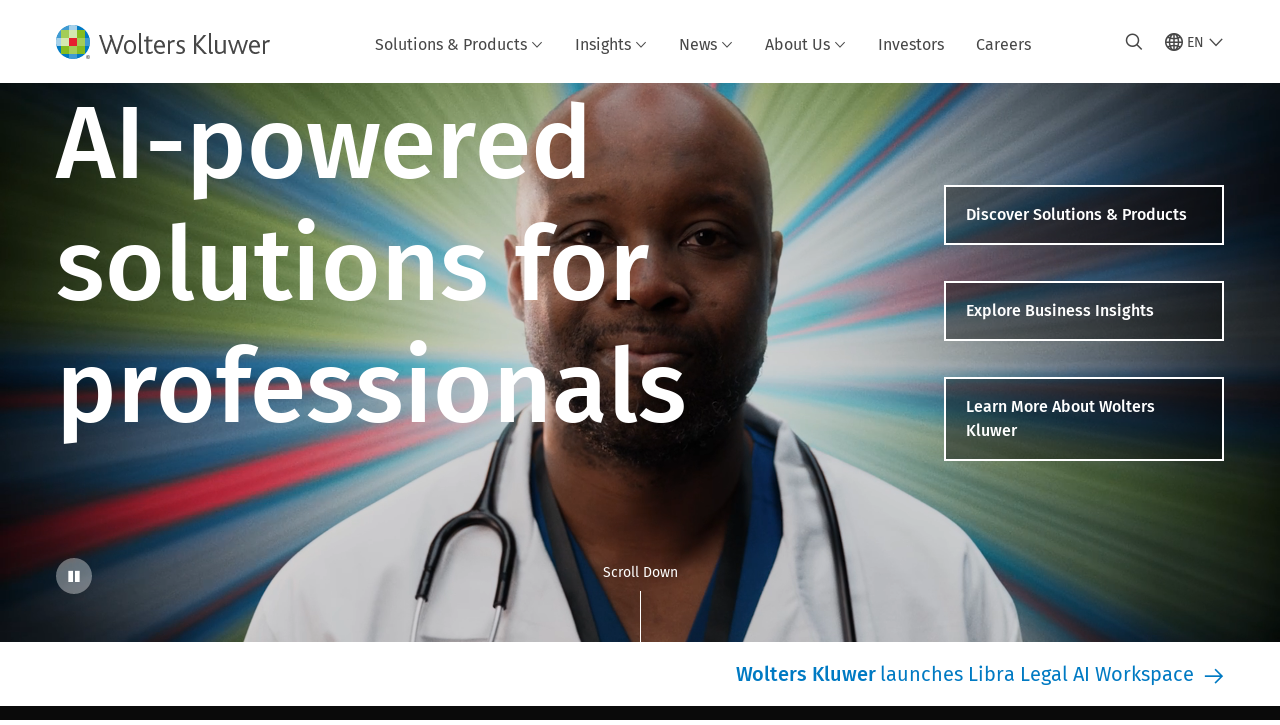

--- FILE ---
content_type: text/html; charset=utf-8
request_url: https://www.wolterskluwer.com/en
body_size: 28719
content:



<!DOCTYPE html>
<!--[if lt IE 7]>      <html class="no-js lt-ie9 lt-ie8 lt-ie7"> <![endif]-->
<!--[if IE 7]>         <html class="no-js lt-ie9 lt-ie8"> <![endif]-->
<!--[if IE 8]>         <html class="no-js lt-ie9"> <![endif]-->
<!--[if gt IE 8]><!-->
<html class="no-js" lang="en">
<!--<![endif]-->
<head>
    <!-- Load only critical fonts synchronusly -->
    <link rel="preload" as="font" href="/-/media/themes/wolterskluwer/oneweb/www/oneweb/fonts/wk-icons/wk-icons-open.woff" crossorigin />
    <link rel="preload" as="font" href="/-/media/themes/wolterskluwer/oneweb/www/oneweb/fonts/wk-icons/wk-icons-filled.woff" crossorigin />

    <!-- Load scripts asynchronusly -->
<script defer src="/-/media/themes/wolterskluwer/oneweb/www/oneweb/scripts/optimized-min.js?rev=e731e11445fe41f3b858fe86a11d18ff&t=20260111T074022Z&hash=E79F58FDF59CA80CCACFC1E8A835FCF6" type="09055420bf7218c16ec5a223-text/javascript"></script>
    <!-- Load third party scripts asynchronusly -->

    <!-- Load all css files -->
<link rel="stylesheet" as="style"  href="/-/media/feature/experience%20accelerator/bootstrap%204/bootstrap%204/styles/optimized-min.css?rev=c22e259ea8a24a019821dc2e0c1139b2&t=20231129T105033Z&hash=E3F83863AC58D0F469E45354ED97148D" rel="stylesheet" /><link rel="stylesheet" as="style"  href="/-/media/base%20themes/custom%20oneweb%20theme/styles/optimized-min.css?rev=bb59f7f8dcbe472ab16d674fae3f3468&t=20220301T130344Z&hash=D89E7DC6DB5B4A49887C68DE91D651AB" rel="stylesheet" /><link rel="stylesheet" as="style"  href="/-/media/themes/wolterskluwer/oneweb/www/oneweb/styles/optimized-min.css?rev=93d8860f8a694abd99330041d18efa59&t=20260108T123450Z&hash=1965809F264E713D9747F6869E54E095" rel="stylesheet" />
    
    
    


    <script type="09055420bf7218c16ec5a223-text/javascript">
        if (window.location.href.indexOf("fallback=true") > -1) {
            var newUrl = window.location.href.replace("?fallback=true", "").replace("&fallback=true", "");
            history.pushState({}, document.title, newUrl);
        }
    </script>


    <title>Wolters Kluwer - Combining Domain Expertise With Advanced Technology | Wolters Kluwer</title>




    <link href="/-/media/project/wolterskluwer/oneweb/common/images/logo/favicon.png?rev=939e1a5cbc2d4c8ca7d3dfda28250865&amp;hash=5CDBE3F20B144CE105D8C6ECE75680D2" rel="shortcut icon" />



<meta property="og:description"  content="Wolters Kluwer is a global provider of professional information, software solutions, and services."><meta property="og:image"  content="https://assets.contenthub.wolterskluwer.com/api/public/content/2924338-e210532924?v=531e5eba"><meta property="og:title"  content="Wolters Kluwer&#39;s expert solutions combine expertise with advanced technology"><meta property="og:url"  content="https://www.wolterskluwer.com/en">


<meta  name="description" content="Wolters Kluwer is a global provider of professional information, software, AI solutions, and services.  "><meta http-equiv="content-language" content="en"/>




<meta property="twitter:image"  content="https://assets.contenthub.wolterskluwer.com/api/public/content/2924338-e210532924?v=531e5eba"><meta property="twitter:description"  content="Wolters Kluwer&#39;s expert solutions combine expertise with advanced technology"><meta property="twitter:title"  content="Wolters Kluwer&#39;s expert solutions combine expertise with advanced technology"><meta property="twitter:card"  content="summary_large_image">

    <meta name="viewport" content="width=device-width, initial-scale=1, maximum-scale=5" />



<script type="09055420bf7218c16ec5a223-text/javascript">
    var wkPageData = window.wkPageData || {};
    wkPageData.page = {
          pageInfo:
          {
                  pageID: "{69D26A6E-DCAB-4A48-BADB-FEF2DA03D538}",
                  pageTitle: "Wolters Kluwer ",
                  pageCreationDate: "2026-01-15",
                  pageFirstPublishDate: "2020-09-03",
                  contentUpdateDate: "2026-01-15",
                  daysSincelLastEdit: "10"
          },

          category:
          {
                 businessUnit: "Corp" ,
                 division: "GBC" ,
                 allocatedBU: "Corp" 
          },

         attributes:
         {
                 pageTemplate: "Home",
                 pageLanguage: "en",
                 areaOfInterest: "Corporate",
                 umbrellaTopics: "Digital transformation"
         }
    };
</script>


        <link rel="alternate" hreflang="en" href="https://www.wolterskluwer.com/en" />
        <link rel="alternate" hreflang="da-DK" href="https://www.wolterskluwer.com/da-dk" />
        <link rel="alternate" hreflang="fr-FR" href="https://www.wolterskluwer.com/fr-fr" />
        <link rel="alternate" hreflang="en-MY" href="https://www.wolterskluwer.com/en-my" />
        <link rel="alternate" hreflang="en-CA" href="https://www.wolterskluwer.com/en-ca" />
        <link rel="alternate" hreflang="en-AU" href="https://www.wolterskluwer.com/en-au" />
        <link rel="alternate" hreflang="zh-TW" href="https://www.wolterskluwer.com/zh-tw" />
        <link rel="alternate" hreflang="ja-JP" href="https://www.wolterskluwer.com/ja-jp" />
        <link rel="alternate" hreflang="en-SG" href="https://www.wolterskluwer.com/en-sg" />
        <link rel="alternate" hreflang="en-HK" href="https://www.wolterskluwer.com/en-hk" />
        <link rel="alternate" hreflang="de-DE" href="https://www.wolterskluwer.com/de-de" />
        <link rel="alternate" hreflang="en-NZ" href="https://www.wolterskluwer.com/en-nz" />
        <link rel="alternate" hreflang="nl-NL" href="https://www.wolterskluwer.com/nl-nl" />
        <link rel="alternate" hreflang="hu-HU" href="https://www.wolterskluwer.com/hu-hu" />
        <link rel="alternate" hreflang="es-ES" href="https://www.wolterskluwer.com/es-es" />
        <link rel="alternate" hreflang="th-TH" href="https://www.wolterskluwer.com/th-th" />
        <link rel="alternate" hreflang="vi-VN" href="https://www.wolterskluwer.com/vi-vn" />
        <link rel="alternate" hreflang="sv-SE" href="https://www.wolterskluwer.com/sv-se" />
        <link rel="alternate" hreflang="es" href="https://www.wolterskluwer.com/es" />
        <link rel="alternate" hreflang="fr-CA" href="https://www.wolterskluwer.com/fr-ca" />
        <link rel="alternate" hreflang="sk-SK" href="https://www.wolterskluwer.com/sk-sk" />
        <link rel="alternate" hreflang="pt-BR" href="https://www.wolterskluwer.com/pt-br" />
        <link rel="alternate" hreflang="pl-PL" href="https://www.wolterskluwer.com/pl-pl" />
        <link rel="alternate" hreflang="ro-RO" href="https://www.wolterskluwer.com/ro-ro" />
        <link rel="alternate" hreflang="en-GB" href="https://www.wolterskluwer.com/en-gb" />
        <link rel="alternate" hreflang="nl-BE" href="https://www.wolterskluwer.com/nl-be" />
        <link rel="alternate" hreflang="nb-NO" href="https://www.wolterskluwer.com/nb-no" />
        <link rel="alternate" hreflang="pt-PT" href="https://www.wolterskluwer.com/pt-pt" />
        <link rel="alternate" hreflang="en-IN" href="https://www.wolterskluwer.com/en-in" />
        <link rel="alternate" hreflang="it-IT" href="https://www.wolterskluwer.com/it-it" />
        <link rel="alternate" hreflang="ko-KR" href="https://www.wolterskluwer.com/ko-kr" />
        <link rel="alternate" hreflang="fr-BE" href="https://www.wolterskluwer.com/fr-be" />
        <link rel="alternate" hreflang="en-PH" href="https://www.wolterskluwer.com/en-ph" />
        <link rel="alternate" hreflang="cs-CZ" href="https://www.wolterskluwer.com/cs-cz" />
        <link rel="alternate" hreflang="x-default" href="https://www.wolterskluwer.com/en" />
    <link rel="canonical" href="https://www.wolterskluwer.com/en" />


<!-- Google Tag Manager --><script data-xp-off type="09055420bf7218c16ec5a223-text/javascript">(function(w,d,s,l,i){w[l]=w[l]||[];w[l].push({'gtm.start':new Date().getTime(),event:'gtm.js'});var f=d.getElementsByTagName(s)[0],j=d.createElement(s),dl=l!='dataLayer'?'&l='+l:'';j.async=true;j.src='https://www.googletagmanager.com/gtm.js?id='+i+dl;f.parentNode.insertBefore(j,f);})(window,document,'script','dataLayer','GTM-53VFLLN');</script><!-- End Google Tag Manager -->

<!-- OneTrust Cookies Consent Notice start for wolterskluwer.com -->
<script src="https://cdn.cookielaw.org/scripttemplates/otSDKStub.js" data-document-language="true" type="09055420bf7218c16ec5a223-text/javascript" charset="UTF-8" data-domain-script="9ecb427c-f876-4779-aeff-62bba4f8889f" async defer>
</script>
<script type="09055420bf7218c16ec5a223-text/javascript">
function OptanonWrapper() { }
</script>
<!-- OneTrust Cookies Consent Notice end for wolterskluwer.com -->

<!-- Custom JS for OneTrust  -->
<script type="09055420bf7218c16ec5a223-text/javascript">
	function waitForCookieBanner(selector, callback){
	  var timesRun = 0;
	  var waitInterval = setInterval(function(){
		  timesRun += 1;
		  if(timesRun === 500){
			  clearInterval(waitInterval);
		  }
		  if(document.querySelector(selector)){
			  clearInterval(waitInterval);
			  callback();
		  }
	  }, 10);
	};
	window.addEventListener('load', () => {
		waitForCookieBanner("#onetrust-banner-sdk", function(){
			if(document.querySelector(".ot-sdk-container").offsetHeight>0){
				document.querySelector(".onetrust-pc-dark-filter").style ='display : block !important';
			};
			var closeButton = document.querySelector("#close-pc-btn-handler");
			closeButton.addEventListener('click',()=>{
				if(document.querySelector(".ot-sdk-container").offsetHeight>0){
					document.querySelector(".onetrust-pc-dark-filter").classList.add("ot-hide");
					document.querySelector(".onetrust-pc-dark-filter").classList.add("display-overlay");
				}
			});
			var allButtons = document.querySelectorAll("#onetrust-reject-all-handler,#onetrust-accept-btn-handler,#accept-recommended-btn-handler,.ot-pc-refuse-all-handler,.save-preference-btn-handler");
						allButtons.forEach((button)=>{
						button.addEventListener('click',()=>{
							document.querySelector(".onetrust-pc-dark-filter").classList.remove("display-overlay");
					});
				});
		});
	});
</script>

    <link rel="preconnect" href="https://www.gstatic.com" />
    <link rel="preconnect" href="https://fonts.googleapis.com" />
    <link rel="preconnect" href="https://fonts.gstatic.com" />
    <link rel="preconnect" href="https://www.google-analytics.com" />
    <link rel="preconnect" href="https://www.googletagmanager.com" /><script optanon-category="C0003" type="09055420bf7218c16ec5a223-text/javascript">
window.addEventListener('OneTrustGroupsUpdated', (event) => {
    if (!event.detail.includes("C0003")) return;
    
    const dbpr = 100;
    if (Math.random() * 100 <= 100 - dbpr) return;
    
    const d = "dbbRum";
    const w = window;
    const doc = document;
    
    // Initialize dbbRum array
    w[d] = w[d] || [];
    w[d].push(["presampling", dbpr]);
    
    // Add error listeners
    ["error", "unhandledrejection"].forEach(type => {
        addEventListener(type, e => w[d].push([type, e]));
    });
    
    // Load DebugBear script
    const script = doc.createElement("script");
    script.async = true;
    script.src = "https://cdn.debugbear.com/jmOsAXsjNi5L.js";
    doc.head.appendChild(script);
    
    // Add page data if available
    if (window.wkPageData?.page?.category) {
        const { division, businessUnit } = window.wkPageData.page.category;
        if (division) w[d].push(["tag1", division]);
        if (businessUnit) w[d].push(["tag2", businessUnit]);
    }
	if (window.wkPageData?.page?.attributes) {
        const { pageTemplate } = window.wkPageData.page.attributes;
        if (pageTemplate) w[d].push(["tag3", pageTemplate]);
    }
});
</script>
<script optanon-category="C0003" type="09055420bf7218c16ec5a223-text/javascript">
window.addEventListener('OneTrustGroupsUpdated', function(event) {
    if (!event.detail.includes("C0003")) { 
        return;
    }

    if (document.querySelector('script[src^="//cdn.mouseflow.com/projects"]')) {
        console.log("Mouseflow script is already loaded.");
        return;
    }

    (function() {
        var PROJECT_ID = "0adf4ddb-d4ab-44cf-a6be-368c4dc5b1c1";
        var mf = document.createElement("script");
        mf.type = "text/javascript"; 
        mf.async = true;
        mf.src = `//cdn.mouseflow.com/projects/${PROJECT_ID}.js`; // Use template literals
        mf.setAttribute("crossorigin", "anonymous");
        document.getElementsByTagName("head")[0].appendChild(mf);

        mf.onload = function() {
            const userData = wkPageData.page.category; 
            if (typeof _mfq !== "undefined" && userData) {
                Object.keys(userData).forEach((key, index) => {
                    _mfq.push(["setVariable", index, key, userData[key]]);
                });
            } else {
                console.log("Mouseflow is not initialized or no user data available.");
            }
        };
    })();
});
</script>
<link rel="preload" href="https://assets.contenthub.wolterskluwer.com/api/public/content/2924338-e210532924?v=ffcc904f" as="image" fetchpriority="high" />



<!-- Site Name -->


<!-- Logos -->


<!-- Social Profile Links -->


<!-- Breadcrumbs -->


<!-- Page related info -->


<!-- Featured Video -->

<!-- Faq Page info -->


<!-- Video Carousel -->


<!-- Video -->


<!-- Profile Page Schema-->


<!-- Organization    -->
<script type="application/ld+json">{"@type":"Organization","name":"Wolters Kluwer N.V","logo":"https://cdn.wolterskluwer.io/wk/fundamentals/1.15.2/logo/assets/medium.svg","url":"https://wolterskluwer.com/en","description":"Wolters Kluwer is a global provider of professional information, software solutions, and services in health, tax & accounting, ESG, finance, compliance, and legal.","foundingDate":"1836","numberOfEmployees":"21400","sameAs":["https://www.facebook.com/wolterskluwer","https://www.linkedin.com/company/wolters-kluwer/","https://www.youtube.com/user/WoltersKluwerComms","https://www.instagram.com/_wolterskluwer","https://twitter.com/Wolters_Kluwer","https://pinterest.com/wolterskluwer/"],"contactPoint":{"@type":"ContactPoint","url":"https://www.wolterskluwer.com/en/contact-us","contactType":"contact-us page","@context":"https://schema.org"},"@context":"https://schema.org"}</script>

<!-- Potential Action    -->
<script type="application/ld+json">{"@type":"WebSite","url":"https://www.wolterskluwer.com/en","potentialAction":{"@type":"SearchAction","target":"https://www.wolterskluwer.com/en/search-results?q={search_term_string}","query-input":"required name=search_term_string"},"@context":"https://schema.org"}</script>

<!-- Product Properties    -->





</head>
<body class="ow-corporate-home-template animate default-device bodyclass" data-grecaptcha="6Lf6x-MUAAAAAATFy_Zy7Y9FezDcp0kmycrG1taQ">
    


<!-- Google Tag Manager (noscript) --><noscript data-xp-off><iframe src="https://www.googletagmanager.com/ns.html?id=GTM-53VFLLN" height="0" width="0" style="display:none;visibility:hidden"></iframe></noscript><!-- End Google Tag Manager (noscript) -->

<div class="site-name" data-site-name="www"></div>

   <script data-xp-off type="09055420bf7218c16ec5a223-text/javascript">
            // Get cookie function to check existing cookie name
            var getCookie = function(name) {
                var value = "; " + document.cookie;
                var parts = value.split("; " + name + "=");
                if (parts.length == 2) return parts.pop().split(";").shift();
            };
        	
          var urlComposer = function(lang) {
                var u = window.location;
                var path = u.pathname.replace(/(\/[a-z]{2}[-][a-zA-Z]{2})|(\/en$)|(en\/)/g, '');
                path = path.substr(0, 1) !== "/" ? "/"+path : path;
               return u.origin+lang+path;
            }
            
        
            function udtCookieboxClosed() {
                if (typeof udt !== "undefined") {
                    var consent = udt.Choices;
                    // Check for cookie presence
                    var cookieVal = getCookie('UserDataTrustConsent');        
                    
                }
            }
    </script>
    
<!-- #wrapper -->
<div id="wrapper">
    <!-- #header -->
    <header>
        <div id="header" class="container-fluid">
            <div class="row">
<div class="component plain-html col-12">
    <div class="component-content">
    <div class="skip-to-nav-wrapper">
        <a class="skip-nav-link" href="#main-content" aria-label="Skip to Main Content">Skip to main</a>
    </div>    </div>
</div>        <div id="alert-bar" class="alert-wrapper hide">
            <div>
                <div class="row"></div>
            </div>
            <div class="alert-bar language-alert false" role="alert">
                <div class="alert-bar-wrapper">
                            <img alt="alert-icon" src="https://assets.contenthub.wolterskluwer.com/api/public/content/f3d6188f99544aa9b6ed8cd95f76ffc4.svg?v=e6f18377" />
                    <div class="alert-title">
                        Only limited material is available in the selected language.&nbsp;<a href="/en">All content is available on the global site.</a>
                    </div>
                    <button title="Close Button" class="close-alert" data-action="language">
                        <span class="sr-only">Close</span>
                    </button>
                </div>
            </div>
            <div>
                <div class="row"></div>
            </div>
        </div>



<div class="component row-splitter">
        <div class="container-fluid">
            <div >
                <div class="row">


<div class="component row-splitter">
        <div class="container-fluid">
            <div >
                <div class="row">


<!--Placeholder for hat/breadcrumbs-->
<!-- Navigation Menu -->


    <div class="globalnavhat">
        <div class="global-menu-trigger-wrapper">
            <button class="global-menu-toggle" data-open-label="Open Global Navigation" data-close-label="Close Global Navigation"><span class="button-label">Open Global Navigation</span><i class="wk-icon-chevron-down" aria-hidden="true"></i></button>
            <div class="languageselector_wrapper">
                <div class="row">


    <div class="component language-selector-component">
        <div class="component-content">
                <button class="language-selector-button" aria-label="Select language and country" aria-haspopup="true" aria-expanded="false" aria-controls="language-selector"><i aria-hidden="true" title="globe" class="wk-icon-globe"></i>  <p class="current-language">EN</p> <i class="wk-icon-chevron-down" aria-hidden="true"></i> </button>
                <div class="component tabs language-selector-modal" id="language-selector">
                    <div class="component-content">
                        <div class="language-selector-heading-text"><p style="text-align: center;">Visit our <a href="https://www.wolterskluwer.com/en">global site</a> in English, or select an alternative location or language below</p></div>
                        <div class="tabs-inner">
                            <ul class="tabs-heading">
                                    <li tabindex="0">
                                        <div>
                                            <div class="row">
                                                <div class="component content">
                                                    <div class="component-content">
                                                        <div class="field-heading" data-dm-wk="tabshorizontal.button">
                                                            Americas
                                                        </div>
                                                    </div>
                                                </div>
                                            </div>
                                        </div>
                                    </li>
                                    <li tabindex="0">
                                        <div>
                                            <div class="row">
                                                <div class="component content">
                                                    <div class="component-content">
                                                        <div class="field-heading" data-dm-wk="tabshorizontal.button">
                                                            Europe
                                                        </div>
                                                    </div>
                                                </div>
                                            </div>
                                        </div>
                                    </li>
                                    <li tabindex="0">
                                        <div>
                                            <div class="row">
                                                <div class="component content">
                                                    <div class="component-content">
                                                        <div class="field-heading" data-dm-wk="tabshorizontal.button">
                                                            Asia &amp; Pacific
                                                        </div>
                                                    </div>
                                                </div>
                                            </div>
                                        </div>
                                    </li>
                            </ul>
                            <div class="tabs-container">
                                    <div class="tab">
                                        <div class="row">
                                            <div class="row component column-splitter">
                                                    <div class="col-12 col-md-3">
                                                        <div class="row">


<div class="component link-list">
    <div class="component-content">
        <h3 class="language-selector-modal__country-name">Brazil</h3>

            <div class="language-selector-modal__page">
                <span class="language-selector-modal__page-name">Home page:</span>
                <ul>

                        <li>
                            <div class="field-link">
                                    <a href="/pt-br" data-variantfieldname="Link">Portuguese</a>
                            </div>
                        </li>
                </ul>
            </div>
    </div>
</div>
                                                        </div>
                                                    </div>
                                                    <div class="col-12 col-md-3">
                                                        <div class="row">


<div class="component link-list">
    <div class="component-content">
        <h3 class="language-selector-modal__country-name">Canada</h3>

            <div class="language-selector-modal__page">
                <span class="language-selector-modal__page-name">Home page:</span>
                <ul>

                        <li>
                            <div class="field-link">
                                    <a href="/en-ca" data-variantfieldname="Link">English</a>
                            </div>
                        </li>
                        <li>
                            <div class="field-link">
                                    <a href="/fr-ca" data-variantfieldname="Link">French</a>
                            </div>
                        </li>
                </ul>
            </div>
    </div>
</div>
                                                        </div>
                                                    </div>
                                                    <div class="col-12 col-md-3">
                                                        <div class="row">


<div class="component link-list">
    <div class="component-content">
        <h3 class="language-selector-modal__country-name">Latin America</h3>

            <div class="language-selector-modal__page">
                <span class="language-selector-modal__page-name">Home page:</span>
                <ul>

                        <li>
                            <div class="field-link">
                                    <a href="/es" data-variantfieldname="Link">Spanish</a>
                            </div>
                        </li>
                </ul>
            </div>
    </div>
</div>
                                                        </div>
                                                    </div>
                                                    <div class="col-12 col-md-3">
                                                        <div class="row">


<div class="component link-list">
    <div class="component-content">
        <h3 class="language-selector-modal__country-name">United States</h3>

            <div class="language-selector-modal__page">
                <span class="language-selector-modal__page-name">Home page:</span>
                <ul>

                        <li>
                            <div class="field-link">
                                    <a href="/en" data-variantfieldname="Link">English</a>
                            </div>
                        </li>
                </ul>
            </div>
    </div>
</div>
                                                        </div>
                                                    </div>
                                            </div>
                                        </div>
                                    </div>
                                    <div class="tab">
                                        <div class="row">
                                            <div class="row component column-splitter">
                                                    <div class="col-12 col-md-3">
                                                        <div class="row">


<div class="component link-list">
    <div class="component-content">
        <h3 class="language-selector-modal__country-name">Belgium</h3>

            <div class="language-selector-modal__page">
                <span class="language-selector-modal__page-name">Home page:</span>
                <ul>

                        <li>
                            <div class="field-link">
                                    <a href="/nl-be" data-variantfieldname="Link">Dutch</a>
                            </div>
                        </li>
                        <li>
                            <div class="field-link">
                                    <a href="/fr-be" data-variantfieldname="Link">French</a>
                            </div>
                        </li>
                </ul>
            </div>
    </div>
</div>
                                                        </div>
                                                    </div>
                                                    <div class="col-12 col-md-3">
                                                        <div class="row">


<div class="component link-list">
    <div class="component-content">
        <h3 class="language-selector-modal__country-name">Czech Republic</h3>

            <div class="language-selector-modal__page">
                <span class="language-selector-modal__page-name">Home page:</span>
                <ul>

                        <li>
                            <div class="field-link">
                                    <a href="/cs-cz" data-variantfieldname="Link">Czech</a>
                            </div>
                        </li>
                </ul>
            </div>
    </div>
</div>
                                                        </div>
                                                    </div>
                                                    <div class="col-12 col-md-3">
                                                        <div class="row">


<div class="component link-list">
    <div class="component-content">
        <h3 class="language-selector-modal__country-name">Denmark</h3>

            <div class="language-selector-modal__page">
                <span class="language-selector-modal__page-name">Home page:</span>
                <ul>

                        <li>
                            <div class="field-link">
                                    <a href="/da-dk" data-variantfieldname="Link">Denmark</a>
                            </div>
                        </li>
                </ul>
            </div>
    </div>
</div>
                                                        </div>
                                                    </div>
                                                    <div class="col-12 col-md-3">
                                                        <div class="row">


<div class="component link-list">
    <div class="component-content">
        <h3 class="language-selector-modal__country-name">France</h3>

            <div class="language-selector-modal__page">
                <span class="language-selector-modal__page-name">Home page:</span>
                <ul>

                        <li>
                            <div class="field-link">
                                    <a href="/fr-fr" data-variantfieldname="Link">French</a>
                            </div>
                        </li>
                </ul>
            </div>
    </div>
</div>
                                                        </div>
                                                    </div>
                                                    <div class="col-12 col-md-3">
                                                        <div class="row">


<div class="component link-list">
    <div class="component-content">
        <h3 class="language-selector-modal__country-name">Germany</h3>

            <div class="language-selector-modal__page">
                <span class="language-selector-modal__page-name">Home page:</span>
                <ul>

                        <li>
                            <div class="field-link">
                                    <a href="/de-de" data-variantfieldname="Link">German</a>
                            </div>
                        </li>
                </ul>
            </div>
    </div>
</div>
                                                        </div>
                                                    </div>
                                                    <div class="col-12 col-md-3">
                                                        <div class="row">


<div class="component link-list">
    <div class="component-content">
        <h3 class="language-selector-modal__country-name">Hungary</h3>

            <div class="language-selector-modal__page">
                <span class="language-selector-modal__page-name">Home page:</span>
                <ul>

                        <li>
                            <div class="field-link">
                                    <a href="/hu-hu" data-variantfieldname="Link">Hungarian</a>
                            </div>
                        </li>
                </ul>
            </div>
    </div>
</div>
                                                        </div>
                                                    </div>
                                                    <div class="col-12 col-md-3">
                                                        <div class="row">


<div class="component link-list">
    <div class="component-content">
        <h3 class="language-selector-modal__country-name">Italy</h3>

            <div class="language-selector-modal__page">
                <span class="language-selector-modal__page-name">Home page:</span>
                <ul>

                        <li>
                            <div class="field-link">
                                    <a href="/it-it" data-variantfieldname="Link">Italian</a>
                            </div>
                        </li>
                </ul>
            </div>
    </div>
</div>
                                                        </div>
                                                    </div>
                                                    <div class="col-12 col-md-3">
                                                        <div class="row">


<div class="component link-list">
    <div class="component-content">
        <h3 class="language-selector-modal__country-name">Netherlands</h3>

            <div class="language-selector-modal__page">
                <span class="language-selector-modal__page-name">Home page:</span>
                <ul>

                        <li>
                            <div class="field-link">
                                    <a href="/nl-nl" data-variantfieldname="Link">Dutch</a>
                            </div>
                        </li>
                </ul>
            </div>
    </div>
</div>
                                                        </div>
                                                    </div>
                                                    <div class="col-12 col-md-3">
                                                        <div class="row">


<div class="component link-list">
    <div class="component-content">
        <h3 class="language-selector-modal__country-name">Norway</h3>

            <div class="language-selector-modal__page">
                <span class="language-selector-modal__page-name">Home page:</span>
                <ul>

                        <li>
                            <div class="field-link">
                                    <a href="/nb-no" data-variantfieldname="Link">Norwegian</a>
                            </div>
                        </li>
                </ul>
            </div>
    </div>
</div>
                                                        </div>
                                                    </div>
                                                    <div class="col-12 col-md-3">
                                                        <div class="row">


<div class="component link-list">
    <div class="component-content">
        <h3 class="language-selector-modal__country-name">Poland</h3>

            <div class="language-selector-modal__page">
                <span class="language-selector-modal__page-name">Home page:</span>
                <ul>

                        <li>
                            <div class="field-link">
                                    <a href="/pl-pl" data-variantfieldname="Link">Polish</a>
                            </div>
                        </li>
                </ul>
            </div>
    </div>
</div>
                                                        </div>
                                                    </div>
                                                    <div class="col-12 col-md-3">
                                                        <div class="row">


<div class="component link-list">
    <div class="component-content">
        <h3 class="language-selector-modal__country-name">Portugal</h3>

            <div class="language-selector-modal__page">
                <span class="language-selector-modal__page-name">Home page:</span>
                <ul>

                        <li>
                            <div class="field-link">
                                    <a href="/pt-pt" data-variantfieldname="Link">Portuguese</a>
                            </div>
                        </li>
                </ul>
            </div>
    </div>
</div>
                                                        </div>
                                                    </div>
                                                    <div class="col-12 col-md-3">
                                                        <div class="row">


<div class="component link-list">
    <div class="component-content">
        <h3 class="language-selector-modal__country-name">Romania</h3>

            <div class="language-selector-modal__page">
                <span class="language-selector-modal__page-name">Home page:</span>
                <ul>

                        <li>
                            <div class="field-link">
                                    <a href="/ro-ro" data-variantfieldname="Link">Romanian</a>
                            </div>
                        </li>
                </ul>
            </div>
    </div>
</div>
                                                        </div>
                                                    </div>
                                                    <div class="col-12 col-md-3">
                                                        <div class="row">


<div class="component link-list">
    <div class="component-content">
        <h3 class="language-selector-modal__country-name">Slovakia</h3>

            <div class="language-selector-modal__page">
                <span class="language-selector-modal__page-name">Home page:</span>
                <ul>

                        <li>
                            <div class="field-link">
                                    <a href="/sk-sk" data-variantfieldname="Link">Slovak</a>
                            </div>
                        </li>
                </ul>
            </div>
    </div>
</div>
                                                        </div>
                                                    </div>
                                                    <div class="col-12 col-md-3">
                                                        <div class="row">


<div class="component link-list">
    <div class="component-content">
        <h3 class="language-selector-modal__country-name">Spain</h3>

            <div class="language-selector-modal__page">
                <span class="language-selector-modal__page-name">Home page:</span>
                <ul>

                        <li>
                            <div class="field-link">
                                    <a href="/es-es" data-variantfieldname="Link">Spanish</a>
                            </div>
                        </li>
                </ul>
            </div>
    </div>
</div>
                                                        </div>
                                                    </div>
                                                    <div class="col-12 col-md-3">
                                                        <div class="row">


<div class="component link-list">
    <div class="component-content">
        <h3 class="language-selector-modal__country-name">Sweden</h3>

            <div class="language-selector-modal__page">
                <span class="language-selector-modal__page-name">Home page:</span>
                <ul>

                        <li>
                            <div class="field-link">
                                    <a href="/sv-se" data-variantfieldname="Link">Swedish</a>
                            </div>
                        </li>
                </ul>
            </div>
    </div>
</div>
                                                        </div>
                                                    </div>
                                                    <div class="col-12 col-md-3">
                                                        <div class="row">


<div class="component link-list">
    <div class="component-content">
        <h3 class="language-selector-modal__country-name">United Kingdom</h3>

            <div class="language-selector-modal__page">
                <span class="language-selector-modal__page-name">Home page:</span>
                <ul>

                        <li>
                            <div class="field-link">
                                    <a href="/en-gb" data-variantfieldname="Link">English</a>
                            </div>
                        </li>
                </ul>
            </div>
    </div>
</div>
                                                        </div>
                                                    </div>
                                            </div>
                                        </div>
                                    </div>
                                    <div class="tab">
                                        <div class="row">
                                            <div class="row component column-splitter">
                                                    <div class="col-12 col-md-3">
                                                        <div class="row">


<div class="component link-list">
    <div class="component-content">
        <h3 class="language-selector-modal__country-name">Australia</h3>

            <div class="language-selector-modal__page">
                <span class="language-selector-modal__page-name">Home page:</span>
                <ul>

                        <li>
                            <div class="field-link">
                                    <a href="/en-au" data-variantfieldname="Link">English</a>
                            </div>
                        </li>
                </ul>
            </div>
    </div>
</div>
                                                        </div>
                                                    </div>
                                                    <div class="col-12 col-md-3">
                                                        <div class="row">


<div class="component link-list">
    <div class="component-content">
        <h3 class="language-selector-modal__country-name">China</h3>

            <div class="language-selector-modal__page">
                <span class="language-selector-modal__page-name">Home page:</span>
                <ul>

                        <li>
                            <div class="field-link">
                                    <a href="https://www.wolterskluwer.cn" data-variantfieldname="Link" target="_blank" rel="noopener noreferrer">Simplified Chinese</a>
                            </div>
                        </li>
                </ul>
            </div>
    </div>
</div>
                                                        </div>
                                                    </div>
                                                    <div class="col-12 col-md-3">
                                                        <div class="row">


<div class="component link-list">
    <div class="component-content">
        <h3 class="language-selector-modal__country-name">Hong Kong</h3>

            <div class="language-selector-modal__page">
                <span class="language-selector-modal__page-name">Home page:</span>
                <ul>

                        <li>
                            <div class="field-link">
                                    <a href="/en-hk" data-variantfieldname="Link">English</a>
                            </div>
                        </li>
                </ul>
            </div>
    </div>
</div>
                                                        </div>
                                                    </div>
                                                    <div class="col-12 col-md-3">
                                                        <div class="row">


<div class="component link-list">
    <div class="component-content">
        <h3 class="language-selector-modal__country-name">India</h3>

            <div class="language-selector-modal__page">
                <span class="language-selector-modal__page-name">Home page:</span>
                <ul>

                        <li>
                            <div class="field-link">
                                    <a href="/en-in" data-variantfieldname="Link">English</a>
                            </div>
                        </li>
                </ul>
            </div>
    </div>
</div>
                                                        </div>
                                                    </div>
                                                    <div class="col-12 col-md-3">
                                                        <div class="row">


<div class="component link-list">
    <div class="component-content">
        <h3 class="language-selector-modal__country-name">Japan</h3>

            <div class="language-selector-modal__page">
                <span class="language-selector-modal__page-name">Home page:</span>
                <ul>

                        <li>
                            <div class="field-link">
                                    <a href="/ja-jp" data-variantfieldname="Link">Japanese</a>
                            </div>
                        </li>
                </ul>
            </div>
    </div>
</div>
                                                        </div>
                                                    </div>
                                                    <div class="col-12 col-md-3">
                                                        <div class="row">


<div class="component link-list">
    <div class="component-content">
        <h3 class="language-selector-modal__country-name">Malaysia</h3>

            <div class="language-selector-modal__page">
                <span class="language-selector-modal__page-name">Home page:</span>
                <ul>

                        <li>
                            <div class="field-link">
                                    <a href="/en-my" data-variantfieldname="Link">English</a>
                            </div>
                        </li>
                </ul>
            </div>
    </div>
</div>
                                                        </div>
                                                    </div>
                                                    <div class="col-12 col-md-3">
                                                        <div class="row">


<div class="component link-list">
    <div class="component-content">
        <h3 class="language-selector-modal__country-name">New Zealand</h3>

            <div class="language-selector-modal__page">
                <span class="language-selector-modal__page-name">Home page:</span>
                <ul>

                        <li>
                            <div class="field-link">
                                    <a href="/en-nz" data-variantfieldname="Link">English</a>
                            </div>
                        </li>
                </ul>
            </div>
    </div>
</div>
                                                        </div>
                                                    </div>
                                                    <div class="col-12 col-md-3">
                                                        <div class="row">


<div class="component link-list">
    <div class="component-content">
        <h3 class="language-selector-modal__country-name">Philippines</h3>

            <div class="language-selector-modal__page">
                <span class="language-selector-modal__page-name">Home page:</span>
                <ul>

                        <li>
                            <div class="field-link">
                                    <a href="/en-ph" data-variantfieldname="Link">English</a>
                            </div>
                        </li>
                </ul>
            </div>
    </div>
</div>
                                                        </div>
                                                    </div>
                                                    <div class="col-12 col-md-3">
                                                        <div class="row">


<div class="component link-list">
    <div class="component-content">
        <h3 class="language-selector-modal__country-name">Singapore</h3>

            <div class="language-selector-modal__page">
                <span class="language-selector-modal__page-name">Home page:</span>
                <ul>

                        <li>
                            <div class="field-link">
                                    <a href="/en-sg" data-variantfieldname="Link">English</a>
                            </div>
                        </li>
                </ul>
            </div>
    </div>
</div>
                                                        </div>
                                                    </div>
                                                    <div class="col-12 col-md-3">
                                                        <div class="row">


<div class="component link-list">
    <div class="component-content">
        <h3 class="language-selector-modal__country-name">South Korea</h3>

            <div class="language-selector-modal__page">
                <span class="language-selector-modal__page-name">Home page:</span>
                <ul>

                        <li>
                            <div class="field-link">
                                    <a href="/ko-kr" data-variantfieldname="Link">English</a>
                            </div>
                        </li>
                </ul>
            </div>
    </div>
</div>
                                                        </div>
                                                    </div>
                                                    <div class="col-12 col-md-3">
                                                        <div class="row">


<div class="component link-list">
    <div class="component-content">
        <h3 class="language-selector-modal__country-name">Taiwan</h3>

            <div class="language-selector-modal__page">
                <span class="language-selector-modal__page-name">Home page:</span>
                <ul>

                        <li>
                            <div class="field-link">
                                    <a href="/zh-tw" data-variantfieldname="Link">English</a>
                            </div>
                        </li>
                </ul>
            </div>
    </div>
</div>
                                                        </div>
                                                    </div>
                                                    <div class="col-12 col-md-3">
                                                        <div class="row">


<div class="component link-list">
    <div class="component-content">
        <h3 class="language-selector-modal__country-name">Thailand</h3>

            <div class="language-selector-modal__page">
                <span class="language-selector-modal__page-name">Home page:</span>
                <ul>

                        <li>
                            <div class="field-link">
                                    <a href="/th-th" data-variantfieldname="Link">English</a>
                            </div>
                        </li>
                </ul>
            </div>
    </div>
</div>
                                                        </div>
                                                    </div>
                                                    <div class="col-12 col-md-3">
                                                        <div class="row">


<div class="component link-list">
    <div class="component-content">
        <h3 class="language-selector-modal__country-name">Vietnam</h3>

            <div class="language-selector-modal__page">
                <span class="language-selector-modal__page-name">Home page:</span>
                <ul>

                        <li>
                            <div class="field-link">
                                    <a href="/vi-vn" data-variantfieldname="Link">English</a>
                            </div>
                        </li>
                </ul>
            </div>
    </div>
</div>
                                                        </div>
                                                    </div>
                                            </div>
                                        </div>
                                    </div>
                            </div>
                        </div>
                    </div>
                </div>
        </div>
    </div>
</div>
            </div>
        </div>
    </div>

<nav aria-label="Wolters Kluwer Navigation" id="globalNav">
    <div class="ow-global-nav-container">
        <div class="ow-global-nav-wrapper">
            <div>
                <div class="row">
<div class="component image file-type-icon-media-link header-logo">
    <div class="component-content">
<a title="Logo" href="/en"><picture title="Wolters Kluwer Logo"><source srcset="https://cdn.wolterskluwer.io/wk/jumpstart-v3-assets/0.x.x/logo/medium.svg" media="(max-width:991px)" width="161px" height="26px"></source><source srcset="https://cdn.wolterskluwer.io/wk/jumpstart-v3-assets/0.x.x/logo/medium.svg" media="(max-width:1199px)" width="161px" height="26px"></source><source srcset="https://cdn.wolterskluwer.io/wk/jumpstart-v3-assets/0.x.x/logo/large.svg" media="(min-width:1200px) and (max-width:1599px)" width="161px" height="26px"></source><img src="https://cdn.wolterskluwer.io/wk/jumpstart-v3-assets/0.x.x/logo/large.svg" alt="Wolters Kluwer Logo" width="214px" height="34px" /></picture></a>    </div>
</div>
</div>
            </div>
            <div class="ow-global-nav-main" id="Main-Menu">
                <ul class="ow-global-nav-list-level-1">
                        <li class="ow-global-nav-item-level-1">
                                <button class="ow-global-nav-link-level-1" type="button" aria-haspopup="true" aria-expanded="false" aria-controls="nav-level-1-solutions-&amp;-products">
                                    Solutions &amp; Products
                                    <i class="wk-icon-chevron-down" aria-hidden="true"></i>
                                </button>
                                                            <ul class="ow-global-nav-list-level-2" id="nav-level-1-solutions-&amp;-products">
                                        <li class="ow-global-nav-item-level-2">
                                                <button class="ow-global-nav-link-level-2 submenu-button" type="button" aria-expanded="false" aria-controls="nav-level-2-content-by-product-name">
                                                    By Product Name
                                                    <i class="wk-icon-chevron-down" aria-hidden="true"></i>
                                                </button>
                                                                                            <div class="ow-global-nav-content-panel ow-global-nav-level-2-content" id="nav-level-2-content-by-product-name">


<div class="ow-global-nav-content-section  " id="content-section-health">
    <h3 class="content-heading">Health</h3>
            <ul class="ow-global-nav-features-list">
                <li class="ow-global-nav-feature-item">
                    <a class="ow-global-nav-feature-link" href="https://www.wolterskluwer.com/en/solutions/uptodate" target="">
                        UpToDate
                    </a>
                        <p class="link-description">Industry-leading clinical decision support
</p>
                </li>
                <li class="ow-global-nav-feature-item">
                    <a class="ow-global-nav-feature-link" href="https://www.wolterskluwer.com/en/solutions/ovid" target="">
                        Ovid
                    </a>
                        <p class="link-description">Medical research platform</p>
                </li>
                <li class="ow-global-nav-feature-item">
                    <a class="ow-global-nav-feature-link" href="https://www.wolterskluwer.com/en/solutions/uptodate/drug-decision-support" target="">
                        UptoDate Lexidrug
                    </a>
                        <p class="link-description">Evidence-based drug referential solutions
</p>
                </li>
                <li class="ow-global-nav-feature-item">
                    <a class="ow-global-nav-feature-link" href="https://www.wolterskluwer.com/en/solutions/simplifi-plus-pharmacy-compliance" target="">
                        Simplifi+ Pharmacy Compliance
                    </a>
                        <p class="link-description">Pharmacy compliance solutions</p>
                </li>
        </ul>
            <a href="https://www.wolterskluwer.com/en/health" class="ow-global-nav-cta secondary-cta" target="">
            <span>Health Overview</span>
                <span title="arrow-right" class="wk-icon-arrow-right" aria-hidden="true"></span>


        </a>
</div>

<div class="ow-global-nav-content-section  " id="content-section-tax-and-accounting">
    <h3 class="content-heading">Tax and Accounting</h3>
            <ul class="ow-global-nav-features-list">
                <li class="ow-global-nav-feature-item">
                    <a class="ow-global-nav-feature-link" href="https://www.wolterskluwer.com/en/solutions/tax-accounting-us" target="">
                        Tax &amp; Accounting U.S. Hub
                    </a>
                        <p class="link-description">Central hub for all U.S. solutions
</p>
                </li>
                <li class="ow-global-nav-feature-item">
                    <a class="ow-global-nav-feature-link" href="https://www.wolterskluwer.com/en/solutions/cch-axcess" target="">
                        CCH Axcess™ Suite
                    </a>
                        <p class="link-description">Cloud-based tax and accounting solution</p>
                </li>
                <li class="ow-global-nav-feature-item">
                    <a class="ow-global-nav-feature-link" href="https://www.wolterskluwer.com/en/solutions/cch-prosystem-fx" target="">
                        CCH&#174; ProSystem fx&#174;
                    </a>
                        <p class="link-description">Integrated tax and accounting software</p>
                </li>
                <li class="ow-global-nav-feature-item">
                    <a class="ow-global-nav-feature-link" href="https://www.wolterskluwer.com/en/solutions/taxwise" target="">
                        TaxWise&#174;
                    </a>
                        <p class="link-description">Tax preparation software for tax preparers</p>
                </li>
        </ul>
            <a href="https://www.wolterskluwer.com/en/tax-and-accounting" class="ow-global-nav-cta secondary-cta" target="">
            <span>Tax &amp; Accounting Overview</span>
                <span title="arrow-right" class="wk-icon-arrow-right" aria-hidden="true"></span>


        </a>
</div>

<div class="ow-global-nav-content-section  " id="content-section-financial-&amp;-corporate-compliance">
    <h3 class="content-heading">Financial &amp; Corporate Compliance</h3>
            <ul class="ow-global-nav-features-list">
                <li class="ow-global-nav-feature-item">
                    <a class="ow-global-nav-feature-link" href="https://www.wolterskluwer.com/en/solutions/ct-corporation" target="">
                        CT Corporation
                    </a>
                        <p class="link-description">Registered agent &amp; business license solutions
</p>
                </li>
                <li class="ow-global-nav-feature-item">
                    <a class="ow-global-nav-feature-link" href="https://www.wolterskluwer.com/en/solutions/compliance-solutions" target="">
                        Compliance Solutions
                    </a>
                        <p class="link-description">Loan, regulation, and investment compliance</p>
                </li>
                <li class="ow-global-nav-feature-item">
                    <a class="ow-global-nav-feature-link" href="https://www.wolterskluwer.com/en/solutions/bizfilings" target="">
                        BizFilings
                    </a>
                        <p class="link-description">Small business incorporation services
</p>
                </li>
                <li class="ow-global-nav-feature-item">
                    <a class="ow-global-nav-feature-link" href="https://www.wolterskluwer.com/en/solutions/eoriginal" target="">
                        eOriginal
                    </a>
                        <p class="link-description">Frictionless lending from borrower to secondary markets</p>
                </li>
        </ul>
            <a href="https://www.wolterskluwer.com/en/compliance" class="ow-global-nav-cta secondary-cta" target="">
            <span>Financial &amp; Corporate Compliance Overview</span>
                <span title="arrow-right" class="wk-icon-arrow-right" aria-hidden="true"></span>


        </a>
</div>

<div class="ow-global-nav-content-section  " id="content-section-legal-&amp;-regulatory">
    <h3 class="content-heading">Legal &amp; Regulatory</h3>
            <ul class="ow-global-nav-features-list">
                <li class="ow-global-nav-feature-item">
                    <a class="ow-global-nav-feature-link" href="https://www.wolterskluwer.com/en/solutions/vitallaw-law-firms" target="">
                        VitalLaw&#174;
                    </a>
                        <p class="link-description">Legal research database for attorneys
</p>
                </li>
                <li class="ow-global-nav-feature-item">
                    <a class="ow-global-nav-feature-link" href="https://www.wolterskluwer.com/en/solutions/legisway" target="">
                        Legisway
                    </a>
                        <p class="link-description">Legal management software for legal departments
</p>
                </li>
                <li class="ow-global-nav-feature-item">
                    <a class="ow-global-nav-feature-link" href="https://www.wolterskluwer.com/en/solutions/enterprise-legal-management" target="">
                        Enterprise Legal Management
                    </a>
                        <p class="link-description">Legal spend and matter management
</p>
                </li>
                <li class="ow-global-nav-feature-item">
                    <a class="ow-global-nav-feature-link" href="https://www.wolterskluwer.com/en/solutions/mediregs" target="">
                        Mediregs
                    </a>
                        <p class="link-description">Medical coding and healthcare compliance</p>
                </li>
        </ul>
            <a href="https://www.wolterskluwer.com/en/legal" class="ow-global-nav-cta secondary-cta" target="">
            <span>Legal &amp; Regulatory Overview</span>
                <span title="arrow-right" class="wk-icon-arrow-right" aria-hidden="true"></span>


        </a>
</div>

<div class="ow-global-nav-content-section  " id="content-section-corporate-performance-&amp;-esg">
    <h3 class="content-heading">Corporate Performance &amp; ESG</h3>
            <ul class="ow-global-nav-features-list">
                <li class="ow-global-nav-feature-item">
                    <a class="ow-global-nav-feature-link" href="https://www.wolterskluwer.com/en/solutions/cch-tagetik" target="">
                        CCH Tagetik
                    </a>
                        <p class="link-description">Unified performance management software</p>
                </li>
                <li class="ow-global-nav-feature-item">
                    <a class="ow-global-nav-feature-link" href="https://www.wolterskluwer.com/en/solutions/enablon" target="">
                        Enablon
                    </a>
                        <p class="link-description">Software solutions for EHS, ESG &amp; operational excellence
</p>
                </li>
                <li class="ow-global-nav-feature-item">
                    <a class="ow-global-nav-feature-link" href="https://www.wolterskluwer.com/en/solutions/teammate" target="">
                        TeamMate
                    </a>
                        <p class="link-description">Audit and assurance solutions</p>
                </li>
                <li class="ow-global-nav-feature-item">
                    <a class="ow-global-nav-feature-link" href="https://www.wolterskluwer.com/en/solutions/tax-accounting-us/corporate-tax-software" target="">
                        Corporate Tax
                    </a>
                        <p class="link-description">Direct and indirect tax software solutions</p>
                </li>
        </ul>
            <a href="https://www.wolterskluwer.com/en/esg" class="ow-global-nav-cta secondary-cta" target="">
            <span>Corporate Performance &amp; ESG</span>
                <span title="arrow-right" class="wk-icon-arrow-right" aria-hidden="true"></span>


        </a>
</div>

<div class="ow-global-nav-content-section highlight-background " id="content-section-useful-links">
    <h3 class="content-heading">Useful Links</h3>
            <ul class="ow-global-nav-features-list">
                <li class="ow-global-nav-feature-item">
                    <a class="ow-global-nav-feature-link" href="https://www.wolterskluwer.com/en/solutions" target="">
                        Solutions Directory
                    </a>
                </li>
                <li class="ow-global-nav-feature-item">
                    <a class="ow-global-nav-feature-link" href="https://www.wolterskluwer.com/en/my-account-login" target="">
                        Product Login
                    </a>
                </li>
                <li class="ow-global-nav-feature-item">
                    <a class="ow-global-nav-feature-link" href="https://www.wolterskluwer.com/en/know/bookstores" target="">
                        eShop
                    </a>
                </li>
        </ul>
    </div>                                                </div>
                                        </li>
                                        <li class="ow-global-nav-item-level-2">
                                                <button class="ow-global-nav-link-level-2 submenu-button" type="button" aria-expanded="false" aria-controls="nav-level-2-by-solution-category">
                                                    By Solution Category
                                                    <i class="wk-icon-chevron-down" aria-hidden="true"></i>
                                                </button>
                                                                                            <ul class="ow-global-nav-list-level-3" id="nav-level-2-by-solution-category">
                                                        <li class="ow-global-nav-item-level-3">
                                                                <button class="ow-global-nav-link-level-3 submenu-button" type="button" aria-expanded="false" aria-controls="nav-level-3-health">
                                                                    Health
                                                                    <i class="wk-icon-chevron-down" aria-hidden="true"></i>
                                                                </button>
                                                                                                                            <div class="ow-global-nav-list-level-4 ow-global-nav-content-panel" id="nav-level-3-health">


<div class="ow-global-nav-content-section  " id="content-section-solutions">
    <h3 class="content-heading">Solutions</h3>
            <ul class="ow-global-nav-features-list">
                <li class="ow-global-nav-feature-item">
                    <a class="ow-global-nav-feature-link" href="https://www.wolterskluwer.com/en/know/healthcare-solutions/clinical-practice" target="">
                        Clinical practice
                    </a>
                </li>
                <li class="ow-global-nav-feature-item">
                    <a class="ow-global-nav-feature-link" href="https://www.wolterskluwer.com/en/know/healthcare-solutions/medical-research" target="">
                        Medical research
                    </a>
                </li>
                <li class="ow-global-nav-feature-item">
                    <a class="ow-global-nav-feature-link" href="https://www.wolterskluwer.com/en/know/healthcare-solutions/education-professional-development" target="">
                        Education and training
                    </a>
                </li>
                <li class="ow-global-nav-feature-item">
                    <a class="ow-global-nav-feature-link" href="https://www.wolterskluwer.com/en/know/healthcare-solutions/data-compliance" target="">
                        Data and compliance
                    </a>
                </li>
        </ul>
            <a href="https://www.wolterskluwer.com/en/health" class="ow-global-nav-cta primary-cta" target="">
            <span>Health Overview</span>
                <span title="arrow-right" class="wk-icon-arrow-right" aria-hidden="true"></span>


        </a>
</div>

<div class="ow-global-nav-content-section highlight-background " id="content-section-roles">
    <h3 class="content-heading">Roles</h3>
            <ul class="ow-global-nav-features-list">
                <li class="ow-global-nav-feature-item">
                    <a class="ow-global-nav-feature-link" href="https://www.wolterskluwer.com/en/know/healthcare-roles/technology-leaders" target="">
                        Hospital technology leaders
                    </a>
                </li>
                <li class="ow-global-nav-feature-item">
                    <a class="ow-global-nav-feature-link" href="https://www.wolterskluwer.com/en/know/healthcare-roles/nurse-executives" target="">
                        Nursing leaders
                    </a>
                </li>
                <li class="ow-global-nav-feature-item">
                    <a class="ow-global-nav-feature-link" href="https://www.wolterskluwer.com/en/know/healthcare-roles/clinical-leaders" target="">
                        Clinical leaders
                    </a>
                </li>
                <li class="ow-global-nav-feature-item">
                    <a class="ow-global-nav-feature-link" href="https://www.wolterskluwer.com/en/know/healthcare-roles/pharmacy-leaders" target="">
                        Pharmacy leaders
                    </a>
                </li>
                <li class="ow-global-nav-feature-item">
                    <a class="ow-global-nav-feature-link" href="https://www.wolterskluwer.com/en/know/healthcare-roles/health-plan-executives" target="">
                        Health plan executives
                    </a>
                </li>
                <li class="ow-global-nav-feature-item">
                    <a class="ow-global-nav-feature-link" href="https://www.wolterskluwer.com/en/know/healthcare-roles/medical-librarians" target="">
                        Medical librarians
                    </a>
                </li>
        </ul>
    </div>                                                                </div>
                                                        </li>
                                                        <li class="ow-global-nav-item-level-3">
                                                                <button class="ow-global-nav-link-level-3 submenu-button" type="button" aria-expanded="false" aria-controls="nav-level-3-tax-&amp;-accounting">
                                                                    Tax &amp; Accounting
                                                                    <i class="wk-icon-chevron-down" aria-hidden="true"></i>
                                                                </button>
                                                                                                                            <div class="ow-global-nav-list-level-4 ow-global-nav-content-panel" id="nav-level-3-tax-&amp;-accounting">


<div class="ow-global-nav-content-section  " id="content-section-solutions">
    <h3 class="content-heading">Solutions</h3>
            <ul class="ow-global-nav-features-list">
                <li class="ow-global-nav-feature-item">
                    <a class="ow-global-nav-feature-link" href="https://www.wolterskluwer.com/en/solutions/tax-accounting-us/professional-tax-software" target="">
                        Tax solutions for accounting firms
                    </a>
                </li>
                <li class="ow-global-nav-feature-item">
                    <a class="ow-global-nav-feature-link" href="https://www.wolterskluwer.com/en/solutions/tax-accounting-us/tax-preparer-software" target="">
                        Tax solutions for tax prep offices
                    </a>
                </li>
                <li class="ow-global-nav-feature-item">
                    <a class="ow-global-nav-feature-link" href="https://www.wolterskluwer.com/en/solutions/tax-accounting-us/audit-software-for-accountants" target="">
                        Accounting &amp; audit solutions
                    </a>
                </li>
                <li class="ow-global-nav-feature-item">
                    <a class="ow-global-nav-feature-link" href="https://www.wolterskluwer.com/en/solutions/tax-accounting-us/tax-and-accounting-research" target="">
                        Research solutions &amp; resources
                    </a>
                </li>
        </ul>
            <a href="https://www.wolterskluwer.com/en/tax-and-accounting" class="ow-global-nav-cta primary-cta" target="">
            <span>Tax &amp; Accounting Overview</span>
                <span title="arrow-right" class="wk-icon-arrow-right" aria-hidden="true"></span>


        </a>
</div>                                                                </div>
                                                        </li>
                                                        <li class="ow-global-nav-item-level-3">
                                                                <button class="ow-global-nav-link-level-3 submenu-button" type="button" aria-expanded="false" aria-controls="nav-level-3-financial-&amp;-corporate-compliance">
                                                                    Financial &amp; Corporate Compliance
                                                                    <i class="wk-icon-chevron-down" aria-hidden="true"></i>
                                                                </button>
                                                                                                                            <div class="ow-global-nav-list-level-4 ow-global-nav-content-panel" id="nav-level-3-financial-&amp;-corporate-compliance">


<div class="ow-global-nav-content-section  " id="content-section-solutions">
    <h3 class="content-heading">Solutions</h3>
            <ul class="ow-global-nav-features-list">
                <li class="ow-global-nav-feature-item">
                    <a class="ow-global-nav-feature-link" href="https://www.wolterskluwer.com/en/solutions/ct-corporation" target="">
                        Registered Agent Services
                    </a>
                </li>
                <li class="ow-global-nav-feature-item">
                    <a class="ow-global-nav-feature-link" href="https://www.wolterskluwer.com/en/solutions/compliance-solutions/regulatory-compliance" target="">
                         Compliance Program Management
                    </a>
                </li>
                <li class="ow-global-nav-feature-item">
                    <a class="ow-global-nav-feature-link" href="https://www.wolterskluwer.com/en/solutions/bizfilings" target="">
                        Incorporation Services for Entrepreneurs
                    </a>
                </li>
                <li class="ow-global-nav-feature-item">
                    <a class="ow-global-nav-feature-link" href="https://www.wolterskluwer.com/en/solutions/ct-corporation/business-license-solutions" target="">
                        Business License Solutions
                    </a>
                </li>
                <li class="ow-global-nav-feature-item">
                    <a class="ow-global-nav-feature-link" href="https://www.wolterskluwer.com/en/solutions/compliance-solutions/lien-services" target="">
                        Lien Solutions
                    </a>
                </li>
                <li class="ow-global-nav-feature-item">
                    <a class="ow-global-nav-feature-link" href="https://www.wolterskluwer.com/en/solutions/compliance-solutions/digital-lending" target="">
                        Banking Compliance Solutions
                    </a>
                </li>
                <li class="ow-global-nav-feature-item">
                    <a class="ow-global-nav-feature-link" href="https://www.wolterskluwer.com/en/solutions/compliance-solutions/corporate-actions" target="">
                        Investment Compliance Solutions
                    </a>
                </li>
        </ul>
            <a href="https://www.wolterskluwer.com/en/compliance" class="ow-global-nav-cta primary-cta" target="">
            <span>Financial &amp; Corporate Compliance Overview</span>
                <span title="arrow-right" class="wk-icon-arrow-right" aria-hidden="true"></span>


        </a>
</div>

<div class="ow-global-nav-content-section highlight-background " id="content-section-roles">
    <h3 class="content-heading">Roles</h3>
            <ul class="ow-global-nav-features-list">
                <li class="ow-global-nav-feature-item">
                    <a class="ow-global-nav-feature-link" href="https://www.wolterskluwer.com/en/solutions/ct-corporation/services-for-law-firms" target="">
                        Law firm – Attorneys, Paralegals
                    </a>
                </li>
                <li class="ow-global-nav-feature-item">
                    <a class="ow-global-nav-feature-link" href="https://www.wolterskluwer.com/en/solutions/ct-corporation/legal-solutions-services-corporations" target="">
                        Corporate compliance – Attorneys, Paralegals, Tax
                    </a>
                </li>
                <li class="ow-global-nav-feature-item">
                    <a class="ow-global-nav-feature-link" href="https://www.wolterskluwer.com/en/solutions/ct-corporation/legal-solutions-small-business" target="">
                        Small business owners
                    </a>
                </li>
        </ul>
    </div>                                                                </div>
                                                        </li>
                                                        <li class="ow-global-nav-item-level-3">
                                                                <button class="ow-global-nav-link-level-3 submenu-button" type="button" aria-expanded="false" aria-controls="nav-level-3-legal-&amp;-regulatory">
                                                                    Legal &amp; Regulatory
                                                                    <i class="wk-icon-chevron-down" aria-hidden="true"></i>
                                                                </button>
                                                                                                                            <div class="ow-global-nav-list-level-4 ow-global-nav-content-panel" id="nav-level-3-legal-&amp;-regulatory">


<div class="ow-global-nav-content-section  " id="content-section-solutions">
    <h3 class="content-heading">Solutions</h3>
            <ul class="ow-global-nav-features-list">
                <li class="ow-global-nav-feature-item">
                    <a class="ow-global-nav-feature-link" href="https://www.wolterskluwer.com/en/solutions/enterprise-legal-management" target="">
                        Enterprise legal management
                    </a>
                </li>
                <li class="ow-global-nav-feature-item">
                    <a class="ow-global-nav-feature-link" href="https://www.wolterskluwer.com/en/solutions/vitallaw-law-firms" target="">
                         Legal research database for attorneys
                    </a>
                </li>
                <li class="ow-global-nav-feature-item">
                    <a class="ow-global-nav-feature-link" href="https://www.wolterskluwer.com/en/solutions/legisway" target="">
                        Management software for legal departments​
                    </a>
                </li>
                <li class="ow-global-nav-feature-item">
                    <a class="ow-global-nav-feature-link" href="https://www.wolterskluwer.com/en/solutions/kleos" target="">
                        Integrated practice management for law firms
                    </a>
                </li>
        </ul>
            <a href="https://www.wolterskluwer.com/en/legal" class="ow-global-nav-cta primary-cta" target="">
            <span>Legal &amp; Regulatory Overview</span>
                <span title="arrow-right" class="wk-icon-arrow-right" aria-hidden="true"></span>


        </a>
</div>                                                                </div>
                                                        </li>
                                                        <li class="ow-global-nav-item-level-3">
                                                                <button class="ow-global-nav-link-level-3 submenu-button" type="button" aria-expanded="false" aria-controls="nav-level-3-corporate-performance-&amp;-esg">
                                                                    Corporate Performance &amp; ESG
                                                                    <i class="wk-icon-chevron-down" aria-hidden="true"></i>
                                                                </button>
                                                                                                                            <div class="ow-global-nav-list-level-4 ow-global-nav-content-panel" id="nav-level-3-corporate-performance-&amp;-esg">


<div class="ow-global-nav-content-section  " id="content-section-solutions">
    <h3 class="content-heading">Solutions</h3>
            <ul class="ow-global-nav-features-list">
                <li class="ow-global-nav-feature-item">
                    <a class="ow-global-nav-feature-link" href="https://www.wolterskluwer.com/en/solutions/cch-tagetik" target="">
                        Corporate performance management software
                    </a>
                </li>
                <li class="ow-global-nav-feature-item">
                    <a class="ow-global-nav-feature-link" href="https://www.wolterskluwer.com/en/solutions/enablon" target="">
                        Environmental, Health &amp; Safety (EHS) Software​
                    </a>
                </li>
                <li class="ow-global-nav-feature-item">
                    <a class="ow-global-nav-feature-link" href="https://www.wolterskluwer.com/en/solutions/teammate" target="">
                        Audit management &amp; assurance solutions
                    </a>
                </li>
                <li class="ow-global-nav-feature-item">
                    <a class="ow-global-nav-feature-link" href="https://www.wolterskluwer.com/en/solutions/tax-accounting-us/corporate-tax-software" target="">
                        Corporate tax solutions
                    </a>
                </li>
        </ul>
            <a href="https://www.wolterskluwer.com/en/esg" class="ow-global-nav-cta primary-cta" target="">
            <span>Corporate Performance &amp; ESG Overview</span>
                <span title="arrow-right" class="wk-icon-arrow-right" aria-hidden="true"></span>


        </a>
</div>                                                                </div>
                                                        </li>
                                                </ul>
                                        </li>
                                </ul>
                        </li>
                        <li class="ow-global-nav-item-level-1">
                                <button class="ow-global-nav-link-level-1" type="button" aria-haspopup="true" aria-expanded="false" aria-controls="nav-level-1-insights">
                                    Insights
                                    <i class="wk-icon-chevron-down" aria-hidden="true"></i>
                                </button>
                                                            <ul class="ow-global-nav-list-level-2" id="nav-level-1-insights">
                                        <li class="ow-global-nav-item-level-2">
                                                <button class="ow-global-nav-link-level-2 submenu-button" type="button" aria-expanded="false" aria-controls="nav-level-2-content-business-insights">
                                                    Business Insights
                                                    <i class="wk-icon-chevron-down" aria-hidden="true"></i>
                                                </button>
                                                                                            <div class="ow-global-nav-content-panel ow-global-nav-level-2-content" id="nav-level-2-content-business-insights">


<div class="ow-global-nav-content-section  " id="content-section-business-insights-hub">
    <h3 class="content-heading">Business Insights Hub</h3>
        <p class="content-description">Unlock future-ready Insights and navigate the complexities of today&#39;s business world with confidence. Wolters Kluwer’s Business Insights empowers professionals and decision-makers to stay ahead of the curve through innovative thinking, analysis, and expert insights to drive your business forward.
</p>
                <a href="https://www.wolterskluwer.com/en/expert-insights" class="ow-global-nav-cta primary-cta" target="">
            <span>Visit the Insights Hub</span>
                <span title="arrow-right" class="wk-icon-arrow-right" aria-hidden="true"></span>


        </a>
</div>

<div class="ow-global-nav-content-section  " id="content-section-featured-reports">
    <h3 class="content-heading">Featured Reports</h3>
            <ul class="ow-global-nav-features-list">
                <li class="ow-global-nav-feature-item">
                    <a class="ow-global-nav-feature-link" href="https://www.wolterskluwer.com/en/know/future-ready-accountant" target="">
                        Future Ready Accountant
                    </a>
                </li>
                <li class="ow-global-nav-feature-item">
                    <a class="ow-global-nav-feature-link" href="https://www.wolterskluwer.com/en/know/future-ready-healthcare" target="">
                        Future Ready Healthcare
                    </a>
                </li>
                <li class="ow-global-nav-feature-item">
                    <a class="ow-global-nav-feature-link" href="https://www.wolterskluwer.com/en/know/future-ready-lawyer-2024" target="">
                        Future Ready Lawyer
                    </a>
                </li>
        </ul>
    </div>

<div class="ow-global-nav-content-section  " id="content-section-trending-topics">
    <h3 class="content-heading">Trending Topics</h3>
            <ul class="ow-global-nav-features-list">
                <li class="ow-global-nav-feature-item">
                    <a class="ow-global-nav-feature-link" href="https://www.wolterskluwer.com/en/about-us/artificial-intelligence" target="">
                        Artificial Intelligence
                    </a>
                </li>
                <li class="ow-global-nav-feature-item">
                    <a class="ow-global-nav-feature-link" href="https://www.wolterskluwer.com/en/about-us/transformation" target="">
                        Business Transformation
                    </a>
                </li>
                <li class="ow-global-nav-feature-item">
                    <a class="ow-global-nav-feature-link" href="https://www.wolterskluwer.com/en/about-us/data-and-reporting" target="">
                        Data Analytics &amp; Reporting
                    </a>
                </li>
                <li class="ow-global-nav-feature-item">
                    <a class="ow-global-nav-feature-link" href="https://www.wolterskluwer.com/en/about-us/decision-making-productivity-and-performance" target="">
                        Decision Making &amp; Productivity
                    </a>
                </li>
                <li class="ow-global-nav-feature-item">
                    <a class="ow-global-nav-feature-link" href="https://www.wolterskluwer.com/en/about-us/risk-and-regulatory-compliance" target="">
                        Risk &amp; Regulatory Compliance
                    </a>
                </li>
        </ul>
    </div>                                                </div>
                                        </li>
                                        <li class="ow-global-nav-item-level-2">
                                                <button class="ow-global-nav-link-level-2 submenu-button" type="button" aria-expanded="false" aria-controls="nav-level-2-by-expertise">
                                                    By Expertise
                                                    <i class="wk-icon-chevron-down" aria-hidden="true"></i>
                                                </button>
                                                                                            <ul class="ow-global-nav-list-level-3" id="nav-level-2-by-expertise">
                                                        <li class="ow-global-nav-item-level-3">
                                                                <button class="ow-global-nav-link-level-3 submenu-button" type="button" aria-expanded="false" aria-controls="nav-level-3-health">
                                                                    Health
                                                                    <i class="wk-icon-chevron-down" aria-hidden="true"></i>
                                                                </button>
                                                                                                                            <div class="ow-global-nav-list-level-4 ow-global-nav-content-panel" id="nav-level-3-health">


<div class="ow-global-nav-content-section  " id="content-section-insights">
    <h3 class="content-heading">Insights</h3>
            <ul class="ow-global-nav-features-list query-list">
                <li class="ow-global-nav-feature-item"><a class="ow-global-nav-feature-link" href="/en/expert-insights/health-system-size-impacts-ai-privacy-and-security-concerns">Health system size impacts AI privacy and security concerns</a></li>
                <li class="ow-global-nav-feature-item"><a class="ow-global-nav-feature-link" href="/en/expert-insights/shadow-ai-providers-are-using-unapproved-tools-to-improve-workflow">Shadow AI: Providers are using unapproved tools to improve workflow </a></li>
                <li class="ow-global-nav-feature-item"><a class="ow-global-nav-feature-link" href="/en/expert-insights/complying-cbp-regulations-country-of-origin-label-prescription-otc-drugs">Complying with CBP regulations: Country-of-origin labeling for prescription and OTC drugs</a></li>
                <li class="ow-global-nav-feature-item"><a class="ow-global-nav-feature-link" href="/en/expert-insights/empowering-student-success-before-day-one">Empowering student success before day one</a></li>
        </ul>
    </div>

<div class="ow-global-nav-content-section  " id="content-section-trending-topics">
    <h3 class="content-heading">Trending Topics</h3>
            <ul class="ow-global-nav-features-list">
                <li class="ow-global-nav-feature-item">
                    <a class="ow-global-nav-feature-link" href="https://www.wolterskluwer.com/en/know/future-ready-healthcare" target="">
                        Future Ready Healthcare
                    </a>
                </li>
                <li class="ow-global-nav-feature-item">
                    <a class="ow-global-nav-feature-link" href="https://www.wolterskluwer.com/en/know/healthcare-topics/ai-in-healthcare" target="">
                        AI in Healthcare
                    </a>
                </li>
                <li class="ow-global-nav-feature-item">
                    <a class="ow-global-nav-feature-link" href="https://www.wolterskluwer.com/en/know/healthcare-topics/clinical-burnout" target="">
                        Reducing Clinical Burnout
                    </a>
                </li>
                <li class="ow-global-nav-feature-item">
                    <a class="ow-global-nav-feature-link" href="https://www.wolterskluwer.com/en/know/healthcare-topics/optimizing-medication-management" target="">
                        Optimizing Medication Management
                    </a>
                </li>
                <li class="ow-global-nav-feature-item">
                    <a class="ow-global-nav-feature-link" href="https://www.wolterskluwer.com/en/know/healthcare-topics/healthcare-data-intelligence" target="">
                        Healthcare Data Intelligence
                    </a>
                </li>
                <li class="ow-global-nav-feature-item">
                    <a class="ow-global-nav-feature-link" href="https://www.wolterskluwer.com/en/know/healthcare-topics/supporting-clinical-judgment" target="">
                        Supporting Clinical Judgment
                    </a>
                </li>
        </ul>
    </div>                                                                </div>
                                                        </li>
                                                        <li class="ow-global-nav-item-level-3">
                                                                <button class="ow-global-nav-link-level-3 submenu-button" type="button" aria-expanded="false" aria-controls="nav-level-3-tax-&amp;-accounting">
                                                                    Tax &amp; Accounting
                                                                    <i class="wk-icon-chevron-down" aria-hidden="true"></i>
                                                                </button>
                                                                                                                            <div class="ow-global-nav-list-level-4 ow-global-nav-content-panel" id="nav-level-3-tax-&amp;-accounting">


<div class="ow-global-nav-content-section  " id="content-section-insights">
    <h3 class="content-heading">Insights</h3>
            <ul class="ow-global-nav-features-list query-list">
                <li class="ow-global-nav-feature-item"><a class="ow-global-nav-feature-link" href="/en/expert-insights/usps-postmark-changes">USPS postmark changes: New rules that could delay mailed tax returns</a></li>
                <li class="ow-global-nav-feature-item"><a class="ow-global-nav-feature-link" href="/en/expert-insights/how-smaller-tax-firms-can-cut-costs-and-transform-tax-compliance-with-modern-software">How smaller tax firms can cut costs and transform tax compliance with modern software</a></li>
                <li class="ow-global-nav-feature-item"><a class="ow-global-nav-feature-link" href="/en/expert-insights/cch-answerconnect-and-the-no-taxes-on-overtime-pay-rule">CCH® AnswerConnect and the no taxes on overtime pay rule</a></li>
                <li class="ow-global-nav-feature-item"><a class="ow-global-nav-feature-link" href="/en/expert-insights/navigating-obbba-health-coverage-changes-with-cch-answerconnect">Navigating the One Big Beautiful Bill Act health coverage changes with CCH® AnswerConnect</a></li>
        </ul>
    </div>

<div class="ow-global-nav-content-section  " id="content-section-trending-topics">
    <h3 class="content-heading">Trending Topics</h3>
            <ul class="ow-global-nav-features-list">
                <li class="ow-global-nav-feature-item">
                    <a class="ow-global-nav-feature-link" href="https://www.wolterskluwer.com/en/know/audit-management" target="">
                        Audit Management
                    </a>
                </li>
                <li class="ow-global-nav-feature-item">
                    <a class="ow-global-nav-feature-link" href="https://www.wolterskluwer.com/en/know/future-ready-accountant" target="">
                        Future Ready Accountant
                    </a>
                </li>
                <li class="ow-global-nav-feature-item">
                    <a class="ow-global-nav-feature-link" href="https://www.wolterskluwer.com/en/know/artificial-intelligence-tax-accounting" target="">
                        Artificial Intelligence (AI) in Tax and Accounting
                    </a>
                </li>
                <li class="ow-global-nav-feature-item">
                    <a class="ow-global-nav-feature-link" href="https://www.wolterskluwer.com/en/know/beps-pillar-2-compliance" target="">
                        BEPS Pillar Two Compliance
                    </a>
                </li>
                <li class="ow-global-nav-feature-item">
                    <a class="ow-global-nav-feature-link" href="https://www.wolterskluwer.com/en/know/one-big-beautiful-bill-act" target="">
                        One Big Beautiful Bill Act (OBBBA)
                    </a>
                </li>
        </ul>
    </div>                                                                </div>
                                                        </li>
                                                        <li class="ow-global-nav-item-level-3">
                                                                <button class="ow-global-nav-link-level-3 submenu-button" type="button" aria-expanded="false" aria-controls="nav-level-3-financial-&amp;-corporate-compliance">
                                                                    Financial &amp; Corporate Compliance
                                                                    <i class="wk-icon-chevron-down" aria-hidden="true"></i>
                                                                </button>
                                                                                                                            <div class="ow-global-nav-list-level-4 ow-global-nav-content-panel" id="nav-level-3-financial-&amp;-corporate-compliance">


<div class="ow-global-nav-content-section  " id="content-section-insights">
    <h3 class="content-heading">Insights</h3>
            <ul class="ow-global-nav-features-list query-list">
                <li class="ow-global-nav-feature-item"><a class="ow-global-nav-feature-link" href="/en/expert-insights/quarterly-automotive-finance-digital-transformation">Auto finance digital transformation index</a></li>
                <li class="ow-global-nav-feature-item"><a class="ow-global-nav-feature-link" href="/en/expert-insights/ira-required-minimum-distribution-not-satisfied">IRA required minimum distribution not satisfied: Penalty and penalty waiver request</a></li>
                <li class="ow-global-nav-feature-item"><a class="ow-global-nav-feature-link" href="/en/expert-insights/starting-a-business-compliance-can-be-harder-than-expected">Starting a business? Compliance can be harder than expected</a></li>
                <li class="ow-global-nav-feature-item"><a class="ow-global-nav-feature-link" href="/en/expert-insights/ira-hsa-and-cesa-dates-and-deadlines">Individual Retirement Accounts, Health Savings Accounts, and Coverdell Education Savings Accounts: Dates and deadlines 2026</a></li>
        </ul>
    </div>

<div class="ow-global-nav-content-section  " id="content-section-trending-topics">
    <h3 class="content-heading">Trending Topics</h3>
            <ul class="ow-global-nav-features-list">
                <li class="ow-global-nav-feature-item">
                    <a class="ow-global-nav-feature-link" href="https://www.wolterskluwer.com/en/expert-insights/equipment-lease-and-finance-digital-transformation-index" target="">
                        Equipment lease and finance digital transformation index
                    </a>
                </li>
                <li class="ow-global-nav-feature-item">
                    <a class="ow-global-nav-feature-link" href="https://www.wolterskluwer.com/en/solutions/ct-corporation/resources/business-license-resources" target="">
                        Business licenses
                    </a>
                </li>
        </ul>
    </div>                                                                </div>
                                                        </li>
                                                        <li class="ow-global-nav-item-level-3">
                                                                <button class="ow-global-nav-link-level-3 submenu-button" type="button" aria-expanded="false" aria-controls="nav-level-3-legal-&amp;-regulatory">
                                                                    Legal &amp; Regulatory
                                                                    <i class="wk-icon-chevron-down" aria-hidden="true"></i>
                                                                </button>
                                                                                                                            <div class="ow-global-nav-list-level-4 ow-global-nav-content-panel" id="nav-level-3-legal-&amp;-regulatory">


<div class="ow-global-nav-content-section  " id="content-section-insights">
    <h3 class="content-heading">Insights</h3>
            <ul class="ow-global-nav-features-list query-list">
                <li class="ow-global-nav-feature-item"><a class="ow-global-nav-feature-link" href="/en/expert-insights/podcast-legal-leaders-exchange-episode-33">Legal Leaders Exchange - Podcast episode 33</a></li>
                <li class="ow-global-nav-feature-item"><a class="ow-global-nav-feature-link" href="/en/expert-insights/legal-ops-in-focus-lessons-from-2025-and-the-path-ahead">Legal ops in focus: Lessons from 2025 and the path ahead</a></li>
                <li class="ow-global-nav-feature-item"><a class="ow-global-nav-feature-link" href="/en/expert-insights/ebook-from-conflict-to-collaboration-new-era-legal-bill-review">eBook: From conflict to collaboration - The new era of legal bill review</a></li>
                <li class="ow-global-nav-feature-item"><a class="ow-global-nav-feature-link" href="/en/expert-insights/aligning-maturity-and-tech-a-blueprint-for-influence-in-legal-ops">Aligning maturity and tech: A blueprint for influence in legal ops</a></li>
        </ul>
    </div>

<div class="ow-global-nav-content-section  " id="content-section-trending-topics">
    <h3 class="content-heading">Trending Topics</h3>
            <ul class="ow-global-nav-features-list">
                <li class="ow-global-nav-feature-item">
                    <a class="ow-global-nav-feature-link" href="https://www.wolterskluwer.com/en/expert-insights/us-economy-forecast-blue-chip-economic-indicators-outlook-for-the-year-ahead" target="">
                        Economic and interest rate forecasts
                    </a>
                </li>
                <li class="ow-global-nav-feature-item">
                    <a class="ow-global-nav-feature-link" href="https://www.wolterskluwer.com/en/know/future-ready-lawyer-2024" target="">
                        Future Ready Lawyer
                    </a>
                </li>
        </ul>
    </div>                                                                </div>
                                                        </li>
                                                        <li class="ow-global-nav-item-level-3">
                                                                <button class="ow-global-nav-link-level-3 submenu-button" type="button" aria-expanded="false" aria-controls="nav-level-3-corporate-performance-&amp;-esg">
                                                                    Corporate Performance &amp; ESG
                                                                    <i class="wk-icon-chevron-down" aria-hidden="true"></i>
                                                                </button>
                                                                                                                            <div class="ow-global-nav-list-level-4 ow-global-nav-content-panel" id="nav-level-3-corporate-performance-&amp;-esg">


<div class="ow-global-nav-content-section  split-columns" id="content-section-insights">
    <h3 class="content-heading">Insights</h3>
            <ul class="ow-global-nav-features-list query-list">
                <li class="ow-global-nav-feature-item"><a class="ow-global-nav-feature-link" href="/en/expert-insights/teammate-coim-group">C.O.I.M. Group’s audit transformation: A TeamMate success story</a></li>
                <li class="ow-global-nav-feature-item"><a class="ow-global-nav-feature-link" href="/en/expert-insights/pha-challenges-and-benefits-in-the-manufacturing-industry">PHA Challenges and Benefits in the Manufacturing Industry</a></li>
                <li class="ow-global-nav-feature-item"><a class="ow-global-nav-feature-link" href="/en/expert-insights/ai-for-bowtie-creation-in-safety-management">AI for Bowtie Creation in Safety Management: Are we losing critical safety insight?&nbsp;</a></li>
                <li class="ow-global-nav-feature-item"><a class="ow-global-nav-feature-link" href="/en/expert-insights/global-corporate-survey-2025-ai-budgets-priorities-and-tech-preferences">Global Corporate Survey 2025: AI Budgets, Priorities and Tech Preferences</a></li>
                <li class="ow-global-nav-feature-item"><a class="ow-global-nav-feature-link" href="/en/expert-insights/best-practices-new-approaches-to-sif-prevention">Best Practices: New Approaches to SIF Prevention</a></li>
                <li class="ow-global-nav-feature-item"><a class="ow-global-nav-feature-link" href="/en/expert-insights/scenario-planning-manufacturing-fpa">Mitigating risk and driving growth with predictive FP&A and scenario planning</a></li>
                <li class="ow-global-nav-feature-item"><a class="ow-global-nav-feature-link" href="/en/expert-insights/wb-generative-ai-in-fpa-real-impact">Generative AI in FP&A: From hype to real impact</a></li>
                <li class="ow-global-nav-feature-item"><a class="ow-global-nav-feature-link" href="/en/expert-insights/wb-thriving-in-a-changing-sustainability-landscape">From vision to value: Thriving in a changing sustainability landscape</a></li>
        </ul>
    </div>                                                                </div>
                                                        </li>
                                                </ul>
                                        </li>
                                </ul>
                        </li>
                        <li class="ow-global-nav-item-level-1">
                                <button class="ow-global-nav-link-level-1" type="button" aria-haspopup="true" aria-expanded="false" aria-controls="nav-level-1-content-news">
                                    News
                                    <i class="wk-icon-chevron-down" aria-hidden="true"></i>
                                </button>
                                                            <div class="ow-global-nav-content-panel ow-global-nav-level-1-content" id="nav-level-1-content-news">


<div class="ow-global-nav-content-section  " id="content-section-news">
    <h3 class="content-heading">News</h3>
        <p class="content-description">Wolters Kluwer newsroom is a one stop destination for the latest company news, insights, media contacts, and information.</p>
                <a href="https://www.wolterskluwer.com/en/news" class="ow-global-nav-cta primary-cta" target="">
            <span>Visit Our Newsroom</span>
                <span title="arrow-right" class="wk-icon-arrow-right" aria-hidden="true"></span>


        </a>
</div>

<div class="ow-global-nav-content-section  " id="content-section-newsroom-hub">
    <h3 class="content-heading">Newsroom Hub</h3>
            <ul class="ow-global-nav-features-list">
                <li class="ow-global-nav-feature-item">
                    <a class="ow-global-nav-feature-link" href="https://www.wolterskluwer.com/en/news?compositeLink=%7BB18EC43C-071F-4CE0-B997-3D06A89F9AD4%7D" target="">
                        Media Inquiries
                    </a>
                </li>
                <li class="ow-global-nav-feature-item">
                    <a class="ow-global-nav-feature-link" href="https://assets.contenthub.wolterskluwer.com/api/public/content/2630611-wolters-kluwer-2024-annual-report-cd216d4be7?v=7a259453" target="_blank">
                        Annual Report
                    </a>
                </li>
                <li class="ow-global-nav-feature-item">
                    <a class="ow-global-nav-feature-link" href="https://www.wolterskluwer.com/en/about-us/resources" target="">
                        Media Resources
                    </a>
                </li>
                <li class="ow-global-nav-feature-item">
                    <a class="ow-global-nav-feature-link" href="https://www.wolterskluwer.com/en/about-us/awards" target="">
                        Awards
                    </a>
                </li>
                <li class="ow-global-nav-feature-item">
                    <a class="ow-global-nav-feature-link" href="https://www.wolterskluwer.com/en/events" target="">
                        Events
                    </a>
                </li>
        </ul>
    </div>

<div class="ow-global-nav-content-section  split-columns" id="content-section-latest-news">
    <h3 class="content-heading">Latest News</h3>
            <ul class="ow-global-nav-features-list query-list">
                <li class="ow-global-nav-feature-item"><a class="ow-global-nav-feature-link" href="/en/news/wolters-kluwer-survey-finds-broad-presence-of-unsanctioned-ai-tools-in-hospitals-and-health-systems">Wolters Kluwer survey finds broad presence of unsanctioned AI tools in hospitals and health systems </a></li>
                <li class="ow-global-nav-feature-item"><a class="ow-global-nav-feature-link" href="/en/news/wolters-kluwer-appoints-tejas-shah-as-executive-vice-president-chief-strategy-and-innovation-officer">Wolters Kluwer appoints Tejas Shah as Executive Vice President, Chief Strategy & Innovation Officer</a></li>
                <li class="ow-global-nav-feature-item"><a class="ow-global-nav-feature-link" href="/en/news/evolving-cfo-5-strategic-trends-reshaping-finance-leadership">The evolving CFO: Five strategic trends reshaping finance leadership in 2026  </a></li>
                <li class="ow-global-nav-feature-item"><a class="ow-global-nav-feature-link" href="/en/news/unlocking-confident-cloud-transformation-with-cch-tagetik">Unlocking confident cloud transformation with CCH® Tagetik, backed by industry‑leading security & trust</a></li>
                <li class="ow-global-nav-feature-item"><a class="ow-global-nav-feature-link" href="/en/news/wolters-kluwer-integrates-authoritative-german-legal-content-into-its-libra-ai-workspace-2">Wolters Kluwer integrates authoritative German legal content into its Libra AI workspace</a></li>
                <li class="ow-global-nav-feature-item"><a class="ow-global-nav-feature-link" href="/en/news/wolters-kluwer-executive-cathy-rowe-honored-among-cpa-practice-advisors">Wolters Kluwer executive, Cathy Rowe, honored among CPA Practice Advisor’s 2025 Most Powerful Women in Accounting</a></li>
                <li class="ow-global-nav-feature-item"><a class="ow-global-nav-feature-link" href="/en/news/wolters-kluwer-appoints-dean-sonderegger-as-svp-and-general-manager-of-elm-solutions">Wolters Kluwer appoints Dean Sonderegger as Senior Vice President and General Manager of ELM Solutions business</a></li>
                <li class="ow-global-nav-feature-item"><a class="ow-global-nav-feature-link" href="/en/news/wolters-kluwer-acquires-standardfusion-grc">Wolters Kluwer acquires StandardFusion</a></li>
        </ul>
    </div>                                </div>
                        </li>
                        <li class="ow-global-nav-item-level-1">
                                <button class="ow-global-nav-link-level-1" type="button" aria-haspopup="true" aria-expanded="false" aria-controls="nav-level-1-content-about-us">
                                    About Us
                                    <i class="wk-icon-chevron-down" aria-hidden="true"></i>
                                </button>
                                                            <div class="ow-global-nav-content-panel ow-global-nav-level-1-content" id="nav-level-1-content-about-us">


<div class="ow-global-nav-content-section  " id="content-section-about-wolters-kluwer">
    <h3 class="content-heading">About Wolters Kluwer</h3>
        <p class="content-description">Wolters Kluwer is a global leader in information, software solutions and services for professionals in healthcare; tax and accounting; financial and corporate
compliance; legal and regulatory; corporate performance and ESG.</p>
                <a href="https://www.wolterskluwer.com/en/about-us" class="ow-global-nav-cta primary-cta" target="">
            <span>Learn More about Wolters Kluwer</span>
                <span title="arrow-right" class="wk-icon-arrow-right" aria-hidden="true"></span>


        </a>
</div>

<div class="ow-global-nav-content-section  " id="content-section-organization">
    <h3 class="content-heading">Organization</h3>
            <ul class="ow-global-nav-features-list">
                <li class="ow-global-nav-feature-item">
                    <a class="ow-global-nav-feature-link" href="https://www.wolterskluwer.com/en/about-us/organization" target="">
                        Organization
                    </a>
                </li>
                <li class="ow-global-nav-feature-item">
                    <a class="ow-global-nav-feature-link" href="https://www.wolterskluwer.com/en/about-us/management" target="">
                        Management
                    </a>
                </li>
                <li class="ow-global-nav-feature-item">
                    <a class="ow-global-nav-feature-link" href="https://www.wolterskluwer.com/en/about-us/strategy" target="">
                        Strategy
                    </a>
                </li>
                <li class="ow-global-nav-feature-item">
                    <a class="ow-global-nav-feature-link" href="https://www.wolterskluwer.com/en/about-us/company-values" target="">
                        Company Values
                    </a>
                </li>
                <li class="ow-global-nav-feature-item">
                    <a class="ow-global-nav-feature-link" href="https://www.wolterskluwer.com/en/about-us/artificial-intelligence-principles" target="">
                        AI Principles
                    </a>
                </li>
                <li class="ow-global-nav-feature-item">
                    <a class="ow-global-nav-feature-link" href="https://www.wolterskluwer.com/en/about-us/people-of-progress" target="">
                        People of Progress
                    </a>
                </li>
        </ul>
    </div>

<div class="ow-global-nav-content-section highlight-background " id="content-section-useful-links">
    <h3 class="content-heading">Useful Links</h3>
            <ul class="ow-global-nav-features-list">
                <li class="ow-global-nav-feature-item">
                    <a class="ow-global-nav-feature-link" href="https://assets.contenthub.wolterskluwer.com/api/public/content/2630611-wolters-kluwer-2024-annual-report-cd216d4be7?v=7a259453" target="|Custom">
                        Annual Report
                    </a>
                </li>
                <li class="ow-global-nav-feature-item">
                    <a class="ow-global-nav-feature-link" href="https://www.wolterskluwer.com/en/news" target="">
                        Newsroom
                    </a>
                </li>
                <li class="ow-global-nav-feature-item">
                    <a class="ow-global-nav-feature-link" href="https://www.wolterskluwer.com/en/contact-us" target="">
                        Contact Us
                    </a>
                </li>
                <li class="ow-global-nav-feature-item">
                    <a class="ow-global-nav-feature-link" href="https://www.wolterskluwer.com/en/news?compositeLink=%7BB18EC43C-071F-4CE0-B997-3D06A89F9AD4%7D" target="">
                        Media Inquiries
                    </a>
                </li>
        </ul>
    </div>                                </div>
                        </li>
                        <li class="ow-global-nav-item-level-1">
                                <a class="ow-global-nav-link-level-1" href="https://www.wolterskluwer.com/en/investors" target="">
                                    Investors
                                </a>
                                                    </li>
                        <li class="ow-global-nav-item-level-1">
                                <a class="ow-global-nav-link-level-1" href="https://careers.wolterskluwer.com/en" target="">
                                    Careers
                                </a>
                                                    </li>
                </ul>
            </div>
            <div class="search_and_languageselector_wrapper">
                <div class="row">



    <div class="component search-header" data-searchheader-settings-item-id="" data-database="web">
            <span class="search-header__placeholder-text">Search Wolters Kluwer</span>
            <div class="search-header__wrapper">
                <input id="search-input" data-redirection-url="/en/search-results"
                       class="search-header__input"
                       type="search"
                       placeholder="Search Wolters Kluwer"
                       aria-label="Search">
                <button class="search-header__button" type="submit" aria-label="Search"></button>
                <div class="search-header__suggestions"
                     data-delay="500">
                    <ul class="search-header__suggestions-items"></ul>
                    <div class="search-header__no-suggestions" role="alert">No Suggestion</div>
                    <div class="search-header__suggestions-footer">
                        <a href="#" class="search-header__suggestions-footer-link"
                           data-template="Show all results for &quot;${q}&quot;"></a>
                    </div>
                </div>
            </div>
            <button class="search-header__toggle" type="button" aria-label="Expand Search" data-collapse="Collapse Search"
                    data-expand="Expand Search"></button>
    </div>



    <div class="component language-selector-component">
        <div class="component-content">
                <button class="language-selector-button" aria-label="Select language and country" aria-haspopup="true" aria-expanded="false" aria-controls="language-selector"><i aria-hidden="true" title="globe" class="wk-icon-globe"></i>  <p class="current-language">EN</p> <i class="wk-icon-chevron-down" aria-hidden="true"></i> </button>
                <div class="component tabs language-selector-modal" id="language-selector">
                    <div class="component-content">
                        <div class="language-selector-heading-text"><p style="text-align: center;">Visit our <a href="https://www.wolterskluwer.com/en">global site</a> in English, or select an alternative location or language below</p></div>
                        <div class="tabs-inner">
                            <ul class="tabs-heading">
                                    <li tabindex="0">
                                        <div>
                                            <div class="row">
                                                <div class="component content">
                                                    <div class="component-content">
                                                        <div class="field-heading" data-dm-wk="tabshorizontal.button">
                                                            Americas
                                                        </div>
                                                    </div>
                                                </div>
                                            </div>
                                        </div>
                                    </li>
                                    <li tabindex="0">
                                        <div>
                                            <div class="row">
                                                <div class="component content">
                                                    <div class="component-content">
                                                        <div class="field-heading" data-dm-wk="tabshorizontal.button">
                                                            Europe
                                                        </div>
                                                    </div>
                                                </div>
                                            </div>
                                        </div>
                                    </li>
                                    <li tabindex="0">
                                        <div>
                                            <div class="row">
                                                <div class="component content">
                                                    <div class="component-content">
                                                        <div class="field-heading" data-dm-wk="tabshorizontal.button">
                                                            Asia &amp; Pacific
                                                        </div>
                                                    </div>
                                                </div>
                                            </div>
                                        </div>
                                    </li>
                            </ul>
                            <div class="tabs-container">
                                    <div class="tab">
                                        <div class="row">
                                            <div class="row component column-splitter">
                                                    <div class="col-12 col-md-3">
                                                        <div class="row">


<div class="component link-list">
    <div class="component-content">
        <h3 class="language-selector-modal__country-name">Brazil</h3>

            <div class="language-selector-modal__page">
                <span class="language-selector-modal__page-name">Home page:</span>
                <ul>

                        <li>
                            <div class="field-link">
                                    <a href="/pt-br" data-variantfieldname="Link">Portuguese</a>
                            </div>
                        </li>
                </ul>
            </div>
    </div>
</div>
                                                        </div>
                                                    </div>
                                                    <div class="col-12 col-md-3">
                                                        <div class="row">


<div class="component link-list">
    <div class="component-content">
        <h3 class="language-selector-modal__country-name">Canada</h3>

            <div class="language-selector-modal__page">
                <span class="language-selector-modal__page-name">Home page:</span>
                <ul>

                        <li>
                            <div class="field-link">
                                    <a href="/en-ca" data-variantfieldname="Link">English</a>
                            </div>
                        </li>
                        <li>
                            <div class="field-link">
                                    <a href="/fr-ca" data-variantfieldname="Link">French</a>
                            </div>
                        </li>
                </ul>
            </div>
    </div>
</div>
                                                        </div>
                                                    </div>
                                                    <div class="col-12 col-md-3">
                                                        <div class="row">


<div class="component link-list">
    <div class="component-content">
        <h3 class="language-selector-modal__country-name">Latin America</h3>

            <div class="language-selector-modal__page">
                <span class="language-selector-modal__page-name">Home page:</span>
                <ul>

                        <li>
                            <div class="field-link">
                                    <a href="/es" data-variantfieldname="Link">Spanish</a>
                            </div>
                        </li>
                </ul>
            </div>
    </div>
</div>
                                                        </div>
                                                    </div>
                                                    <div class="col-12 col-md-3">
                                                        <div class="row">


<div class="component link-list">
    <div class="component-content">
        <h3 class="language-selector-modal__country-name">United States</h3>

            <div class="language-selector-modal__page">
                <span class="language-selector-modal__page-name">Home page:</span>
                <ul>

                        <li>
                            <div class="field-link">
                                    <a href="/en" data-variantfieldname="Link">English</a>
                            </div>
                        </li>
                </ul>
            </div>
    </div>
</div>
                                                        </div>
                                                    </div>
                                            </div>
                                        </div>
                                    </div>
                                    <div class="tab">
                                        <div class="row">
                                            <div class="row component column-splitter">
                                                    <div class="col-12 col-md-3">
                                                        <div class="row">


<div class="component link-list">
    <div class="component-content">
        <h3 class="language-selector-modal__country-name">Belgium</h3>

            <div class="language-selector-modal__page">
                <span class="language-selector-modal__page-name">Home page:</span>
                <ul>

                        <li>
                            <div class="field-link">
                                    <a href="/nl-be" data-variantfieldname="Link">Dutch</a>
                            </div>
                        </li>
                        <li>
                            <div class="field-link">
                                    <a href="/fr-be" data-variantfieldname="Link">French</a>
                            </div>
                        </li>
                </ul>
            </div>
    </div>
</div>
                                                        </div>
                                                    </div>
                                                    <div class="col-12 col-md-3">
                                                        <div class="row">


<div class="component link-list">
    <div class="component-content">
        <h3 class="language-selector-modal__country-name">Czech Republic</h3>

            <div class="language-selector-modal__page">
                <span class="language-selector-modal__page-name">Home page:</span>
                <ul>

                        <li>
                            <div class="field-link">
                                    <a href="/cs-cz" data-variantfieldname="Link">Czech</a>
                            </div>
                        </li>
                </ul>
            </div>
    </div>
</div>
                                                        </div>
                                                    </div>
                                                    <div class="col-12 col-md-3">
                                                        <div class="row">


<div class="component link-list">
    <div class="component-content">
        <h3 class="language-selector-modal__country-name">Denmark</h3>

            <div class="language-selector-modal__page">
                <span class="language-selector-modal__page-name">Home page:</span>
                <ul>

                        <li>
                            <div class="field-link">
                                    <a href="/da-dk" data-variantfieldname="Link">Denmark</a>
                            </div>
                        </li>
                </ul>
            </div>
    </div>
</div>
                                                        </div>
                                                    </div>
                                                    <div class="col-12 col-md-3">
                                                        <div class="row">


<div class="component link-list">
    <div class="component-content">
        <h3 class="language-selector-modal__country-name">France</h3>

            <div class="language-selector-modal__page">
                <span class="language-selector-modal__page-name">Home page:</span>
                <ul>

                        <li>
                            <div class="field-link">
                                    <a href="/fr-fr" data-variantfieldname="Link">French</a>
                            </div>
                        </li>
                </ul>
            </div>
    </div>
</div>
                                                        </div>
                                                    </div>
                                                    <div class="col-12 col-md-3">
                                                        <div class="row">


<div class="component link-list">
    <div class="component-content">
        <h3 class="language-selector-modal__country-name">Germany</h3>

            <div class="language-selector-modal__page">
                <span class="language-selector-modal__page-name">Home page:</span>
                <ul>

                        <li>
                            <div class="field-link">
                                    <a href="/de-de" data-variantfieldname="Link">German</a>
                            </div>
                        </li>
                </ul>
            </div>
    </div>
</div>
                                                        </div>
                                                    </div>
                                                    <div class="col-12 col-md-3">
                                                        <div class="row">


<div class="component link-list">
    <div class="component-content">
        <h3 class="language-selector-modal__country-name">Hungary</h3>

            <div class="language-selector-modal__page">
                <span class="language-selector-modal__page-name">Home page:</span>
                <ul>

                        <li>
                            <div class="field-link">
                                    <a href="/hu-hu" data-variantfieldname="Link">Hungarian</a>
                            </div>
                        </li>
                </ul>
            </div>
    </div>
</div>
                                                        </div>
                                                    </div>
                                                    <div class="col-12 col-md-3">
                                                        <div class="row">


<div class="component link-list">
    <div class="component-content">
        <h3 class="language-selector-modal__country-name">Italy</h3>

            <div class="language-selector-modal__page">
                <span class="language-selector-modal__page-name">Home page:</span>
                <ul>

                        <li>
                            <div class="field-link">
                                    <a href="/it-it" data-variantfieldname="Link">Italian</a>
                            </div>
                        </li>
                </ul>
            </div>
    </div>
</div>
                                                        </div>
                                                    </div>
                                                    <div class="col-12 col-md-3">
                                                        <div class="row">


<div class="component link-list">
    <div class="component-content">
        <h3 class="language-selector-modal__country-name">Netherlands</h3>

            <div class="language-selector-modal__page">
                <span class="language-selector-modal__page-name">Home page:</span>
                <ul>

                        <li>
                            <div class="field-link">
                                    <a href="/nl-nl" data-variantfieldname="Link">Dutch</a>
                            </div>
                        </li>
                </ul>
            </div>
    </div>
</div>
                                                        </div>
                                                    </div>
                                                    <div class="col-12 col-md-3">
                                                        <div class="row">


<div class="component link-list">
    <div class="component-content">
        <h3 class="language-selector-modal__country-name">Norway</h3>

            <div class="language-selector-modal__page">
                <span class="language-selector-modal__page-name">Home page:</span>
                <ul>

                        <li>
                            <div class="field-link">
                                    <a href="/nb-no" data-variantfieldname="Link">Norwegian</a>
                            </div>
                        </li>
                </ul>
            </div>
    </div>
</div>
                                                        </div>
                                                    </div>
                                                    <div class="col-12 col-md-3">
                                                        <div class="row">


<div class="component link-list">
    <div class="component-content">
        <h3 class="language-selector-modal__country-name">Poland</h3>

            <div class="language-selector-modal__page">
                <span class="language-selector-modal__page-name">Home page:</span>
                <ul>

                        <li>
                            <div class="field-link">
                                    <a href="/pl-pl" data-variantfieldname="Link">Polish</a>
                            </div>
                        </li>
                </ul>
            </div>
    </div>
</div>
                                                        </div>
                                                    </div>
                                                    <div class="col-12 col-md-3">
                                                        <div class="row">


<div class="component link-list">
    <div class="component-content">
        <h3 class="language-selector-modal__country-name">Portugal</h3>

            <div class="language-selector-modal__page">
                <span class="language-selector-modal__page-name">Home page:</span>
                <ul>

                        <li>
                            <div class="field-link">
                                    <a href="/pt-pt" data-variantfieldname="Link">Portuguese</a>
                            </div>
                        </li>
                </ul>
            </div>
    </div>
</div>
                                                        </div>
                                                    </div>
                                                    <div class="col-12 col-md-3">
                                                        <div class="row">


<div class="component link-list">
    <div class="component-content">
        <h3 class="language-selector-modal__country-name">Romania</h3>

            <div class="language-selector-modal__page">
                <span class="language-selector-modal__page-name">Home page:</span>
                <ul>

                        <li>
                            <div class="field-link">
                                    <a href="/ro-ro" data-variantfieldname="Link">Romanian</a>
                            </div>
                        </li>
                </ul>
            </div>
    </div>
</div>
                                                        </div>
                                                    </div>
                                                    <div class="col-12 col-md-3">
                                                        <div class="row">


<div class="component link-list">
    <div class="component-content">
        <h3 class="language-selector-modal__country-name">Slovakia</h3>

            <div class="language-selector-modal__page">
                <span class="language-selector-modal__page-name">Home page:</span>
                <ul>

                        <li>
                            <div class="field-link">
                                    <a href="/sk-sk" data-variantfieldname="Link">Slovak</a>
                            </div>
                        </li>
                </ul>
            </div>
    </div>
</div>
                                                        </div>
                                                    </div>
                                                    <div class="col-12 col-md-3">
                                                        <div class="row">


<div class="component link-list">
    <div class="component-content">
        <h3 class="language-selector-modal__country-name">Spain</h3>

            <div class="language-selector-modal__page">
                <span class="language-selector-modal__page-name">Home page:</span>
                <ul>

                        <li>
                            <div class="field-link">
                                    <a href="/es-es" data-variantfieldname="Link">Spanish</a>
                            </div>
                        </li>
                </ul>
            </div>
    </div>
</div>
                                                        </div>
                                                    </div>
                                                    <div class="col-12 col-md-3">
                                                        <div class="row">


<div class="component link-list">
    <div class="component-content">
        <h3 class="language-selector-modal__country-name">Sweden</h3>

            <div class="language-selector-modal__page">
                <span class="language-selector-modal__page-name">Home page:</span>
                <ul>

                        <li>
                            <div class="field-link">
                                    <a href="/sv-se" data-variantfieldname="Link">Swedish</a>
                            </div>
                        </li>
                </ul>
            </div>
    </div>
</div>
                                                        </div>
                                                    </div>
                                                    <div class="col-12 col-md-3">
                                                        <div class="row">


<div class="component link-list">
    <div class="component-content">
        <h3 class="language-selector-modal__country-name">United Kingdom</h3>

            <div class="language-selector-modal__page">
                <span class="language-selector-modal__page-name">Home page:</span>
                <ul>

                        <li>
                            <div class="field-link">
                                    <a href="/en-gb" data-variantfieldname="Link">English</a>
                            </div>
                        </li>
                </ul>
            </div>
    </div>
</div>
                                                        </div>
                                                    </div>
                                            </div>
                                        </div>
                                    </div>
                                    <div class="tab">
                                        <div class="row">
                                            <div class="row component column-splitter">
                                                    <div class="col-12 col-md-3">
                                                        <div class="row">


<div class="component link-list">
    <div class="component-content">
        <h3 class="language-selector-modal__country-name">Australia</h3>

            <div class="language-selector-modal__page">
                <span class="language-selector-modal__page-name">Home page:</span>
                <ul>

                        <li>
                            <div class="field-link">
                                    <a href="/en-au" data-variantfieldname="Link">English</a>
                            </div>
                        </li>
                </ul>
            </div>
    </div>
</div>
                                                        </div>
                                                    </div>
                                                    <div class="col-12 col-md-3">
                                                        <div class="row">


<div class="component link-list">
    <div class="component-content">
        <h3 class="language-selector-modal__country-name">China</h3>

            <div class="language-selector-modal__page">
                <span class="language-selector-modal__page-name">Home page:</span>
                <ul>

                        <li>
                            <div class="field-link">
                                    <a href="https://www.wolterskluwer.cn" data-variantfieldname="Link" target="_blank" rel="noopener noreferrer">Simplified Chinese</a>
                            </div>
                        </li>
                </ul>
            </div>
    </div>
</div>
                                                        </div>
                                                    </div>
                                                    <div class="col-12 col-md-3">
                                                        <div class="row">


<div class="component link-list">
    <div class="component-content">
        <h3 class="language-selector-modal__country-name">Hong Kong</h3>

            <div class="language-selector-modal__page">
                <span class="language-selector-modal__page-name">Home page:</span>
                <ul>

                        <li>
                            <div class="field-link">
                                    <a href="/en-hk" data-variantfieldname="Link">English</a>
                            </div>
                        </li>
                </ul>
            </div>
    </div>
</div>
                                                        </div>
                                                    </div>
                                                    <div class="col-12 col-md-3">
                                                        <div class="row">


<div class="component link-list">
    <div class="component-content">
        <h3 class="language-selector-modal__country-name">India</h3>

            <div class="language-selector-modal__page">
                <span class="language-selector-modal__page-name">Home page:</span>
                <ul>

                        <li>
                            <div class="field-link">
                                    <a href="/en-in" data-variantfieldname="Link">English</a>
                            </div>
                        </li>
                </ul>
            </div>
    </div>
</div>
                                                        </div>
                                                    </div>
                                                    <div class="col-12 col-md-3">
                                                        <div class="row">


<div class="component link-list">
    <div class="component-content">
        <h3 class="language-selector-modal__country-name">Japan</h3>

            <div class="language-selector-modal__page">
                <span class="language-selector-modal__page-name">Home page:</span>
                <ul>

                        <li>
                            <div class="field-link">
                                    <a href="/ja-jp" data-variantfieldname="Link">Japanese</a>
                            </div>
                        </li>
                </ul>
            </div>
    </div>
</div>
                                                        </div>
                                                    </div>
                                                    <div class="col-12 col-md-3">
                                                        <div class="row">


<div class="component link-list">
    <div class="component-content">
        <h3 class="language-selector-modal__country-name">Malaysia</h3>

            <div class="language-selector-modal__page">
                <span class="language-selector-modal__page-name">Home page:</span>
                <ul>

                        <li>
                            <div class="field-link">
                                    <a href="/en-my" data-variantfieldname="Link">English</a>
                            </div>
                        </li>
                </ul>
            </div>
    </div>
</div>
                                                        </div>
                                                    </div>
                                                    <div class="col-12 col-md-3">
                                                        <div class="row">


<div class="component link-list">
    <div class="component-content">
        <h3 class="language-selector-modal__country-name">New Zealand</h3>

            <div class="language-selector-modal__page">
                <span class="language-selector-modal__page-name">Home page:</span>
                <ul>

                        <li>
                            <div class="field-link">
                                    <a href="/en-nz" data-variantfieldname="Link">English</a>
                            </div>
                        </li>
                </ul>
            </div>
    </div>
</div>
                                                        </div>
                                                    </div>
                                                    <div class="col-12 col-md-3">
                                                        <div class="row">


<div class="component link-list">
    <div class="component-content">
        <h3 class="language-selector-modal__country-name">Philippines</h3>

            <div class="language-selector-modal__page">
                <span class="language-selector-modal__page-name">Home page:</span>
                <ul>

                        <li>
                            <div class="field-link">
                                    <a href="/en-ph" data-variantfieldname="Link">English</a>
                            </div>
                        </li>
                </ul>
            </div>
    </div>
</div>
                                                        </div>
                                                    </div>
                                                    <div class="col-12 col-md-3">
                                                        <div class="row">


<div class="component link-list">
    <div class="component-content">
        <h3 class="language-selector-modal__country-name">Singapore</h3>

            <div class="language-selector-modal__page">
                <span class="language-selector-modal__page-name">Home page:</span>
                <ul>

                        <li>
                            <div class="field-link">
                                    <a href="/en-sg" data-variantfieldname="Link">English</a>
                            </div>
                        </li>
                </ul>
            </div>
    </div>
</div>
                                                        </div>
                                                    </div>
                                                    <div class="col-12 col-md-3">
                                                        <div class="row">


<div class="component link-list">
    <div class="component-content">
        <h3 class="language-selector-modal__country-name">South Korea</h3>

            <div class="language-selector-modal__page">
                <span class="language-selector-modal__page-name">Home page:</span>
                <ul>

                        <li>
                            <div class="field-link">
                                    <a href="/ko-kr" data-variantfieldname="Link">English</a>
                            </div>
                        </li>
                </ul>
            </div>
    </div>
</div>
                                                        </div>
                                                    </div>
                                                    <div class="col-12 col-md-3">
                                                        <div class="row">


<div class="component link-list">
    <div class="component-content">
        <h3 class="language-selector-modal__country-name">Taiwan</h3>

            <div class="language-selector-modal__page">
                <span class="language-selector-modal__page-name">Home page:</span>
                <ul>

                        <li>
                            <div class="field-link">
                                    <a href="/zh-tw" data-variantfieldname="Link">English</a>
                            </div>
                        </li>
                </ul>
            </div>
    </div>
</div>
                                                        </div>
                                                    </div>
                                                    <div class="col-12 col-md-3">
                                                        <div class="row">


<div class="component link-list">
    <div class="component-content">
        <h3 class="language-selector-modal__country-name">Thailand</h3>

            <div class="language-selector-modal__page">
                <span class="language-selector-modal__page-name">Home page:</span>
                <ul>

                        <li>
                            <div class="field-link">
                                    <a href="/th-th" data-variantfieldname="Link">English</a>
                            </div>
                        </li>
                </ul>
            </div>
    </div>
</div>
                                                        </div>
                                                    </div>
                                                    <div class="col-12 col-md-3">
                                                        <div class="row">


<div class="component link-list">
    <div class="component-content">
        <h3 class="language-selector-modal__country-name">Vietnam</h3>

            <div class="language-selector-modal__page">
                <span class="language-selector-modal__page-name">Home page:</span>
                <ul>

                        <li>
                            <div class="field-link">
                                    <a href="/vi-vn" data-variantfieldname="Link">English</a>
                            </div>
                        </li>
                </ul>
            </div>
    </div>
</div>
                                                        </div>
                                                    </div>
                                            </div>
                                        </div>
                                    </div>
                            </div>
                        </div>
                    </div>
                </div>
        </div>
    </div>
</div>
                <div class="globalnav_hamburger_button_wrapper">
                    <button class="globalnav_hamburger_button" aria-label="Toggle main menu" aria-haspopup="true" aria-expanded="false" aria-controls="Main-Menu"><i aria-hidden="true" class="menu-icon wk-icon-menu"></i></button>
                </div>
            </div>
        </div>
    </div>
</nav>
<div class="global-nav-overlay" aria-hidden="false"></div>
</div>
            </div>
        </div>
        <div class="container-fluid">
            <div >
                <div class="row"></div>
            </div>
        </div>
</div></div>
            </div>
        </div>
        <div class="container-fluid">
            <div >
                <div class="row"><div class="component fullscreen-hero fullscreen-hero-with-video dark">
  <div class="component-content full-bleed">
<div class="fullscreen-hero__video"><video width="100%" height="auto" poster="" autoplay="true" muted="true" loop="true" playsinline="true"><source src="https://assets.contenthub.wolterskluwer.com/api/public/content/2736506-loop---homepage-video---dark-overlay-5a48f53f9a?v=9bde9c47" type="video/mp4"></source><source src="https://assets.contenthub.wolterskluwer.com/api/public/content/2736401-loop-ogg-8c5e136624?v=b2d4a5bb" type="video/ogg"></source><source src="https://assets.contenthub.wolterskluwer.com/api/public/content/2736402-loop-webm-49702f2c72?v=8e9fdf1a" type="video/webm"></source></video><button class="play-pause-button" aria-label="Pause the video" data-aria-playing="Pause the video" data-aria-paused="Play the video"></button></div><div class="fullscreen-hero__wrapper"><div class="fullscreen-hero__text col-md-7 col-lg-8 col-xl-7"><h1 class="fullscreen-hero__title field-title">AI-powered solutions for professionals</h1></div><ul class="cta-section col-md-4 col-xl-3"><li class="full-screen-cta-link field-cta-link-1"><a data-variantfieldname="CTA Link 1" href="#solutions" data-variantitemid="{DF11AB2E-654A-4884-A544-1419CFD17060}">Discover Solutions &amp; Products</a></li><li class="full-screen-cta-link field-cta-link-2"><a data-variantfieldname="CTA Link 2" href="#BusinessInsights" data-variantitemid="{DF11AB2E-654A-4884-A544-1419CFD17060}">Explore Business Insights</a></li><li class="full-screen-cta-link field-cta-link-3"><a data-variantfieldname="CTA Link 3" href="#About-Us" data-variantitemid="{DF11AB2E-654A-4884-A544-1419CFD17060}">Learn More About Wolters Kluwer</a></li></ul><div class="scroll-indicator"><div class="fadein">Scroll Down<div class="line"></div></div></div></div>  </div>
</div>
    <div class="component callout-ribbon col-12">
        <div class="component-content">
<a target="_blank" title="2025 Nine-Month Trading Update" href="/en/news/wolters-kluwer-launches-libra-legal-ai-workspace-in-the-netherlands"><div class="link-section"><div class="text-wrapper"><div class="text-bold field-text-bold">Wolters Kluwer</div><div class="text-regular field-text-regular">launches Libra Legal AI Workspace</div></div><div class="icon-wrapper"></div><div class="icon-wrapper"><span title="wk-icon-arrow-right" class="wkbutton-icon wk-icon-arrow-right"></span></div></div></a>        </div>
    </div>



<div class="component slidertabs d-none d-sm-none d-md-inline-block d-lg-inline-block d-xl-inline-block" id="solutions" id="slider-tabs">
            <div class="component-content full-bleed">          
                <div class="slidertabswrapper">
                    <div class="stbuttons" role="tablist" aria-label="Tabs">
                                <button role="tab" class="active" aria-selected="true" id="tab-0" aria-controls="panel-0" tabindex="0">
                                    Overview
                                </button>
                                <button role="tab" class="" aria-selected="false" id="tab-1" aria-controls="panel-1" tabindex="-1">
                                    Health&#160;
                                </button>
                                <button role="tab" class="" aria-selected="false" id="tab-2" aria-controls="panel-2" tabindex="-1">
                                    Tax&#160;&amp; Accounting&#160;
                                </button>
                                <button role="tab" class="" aria-selected="false" id="tab-3" aria-controls="panel-3" tabindex="-1">
                                    Financial &amp; Corporate Compliance
                                </button>
                                <button role="tab" class="" aria-selected="false" id="tab-4" aria-controls="panel-4" tabindex="-1">
                                    Legal &amp; Regulatory
                                </button>
                                <button role="tab" class="" aria-selected="false" id="tab-5" aria-controls="panel-5" tabindex="-1">
                                    Corporate Performance &amp; ESG
                                </button>
                    </div>
                    <div class="stpanelwrapper">
                        <div class="stPrevNextButtons">
                            <span class="stPrev" aria-hidden="true" tabindex="-1"></span>
                            <span class="stNext" aria-hidden="true" tabindex="-1"></span>
                        </div>
                            <div role="tabpanel" id="panel-0" class="stTabPanel" aria-labelledby="tab-0" >
                                <div class="stPanelContentWrapper">
                                    <div class="stPanelbackgroundWrapper">
<img loading="lazy" src="https://assets.contenthub.wolterskluwer.com/api/public/content/3007308-expert-ai-acf571766a?v=f861fddb" srcset="https://assets.contenthub.wolterskluwer.com/api/public/content/3007308-expert-ai-acf571766a?v=f861fddb&t=w1200l 1200w,https://assets.contenthub.wolterskluwer.com/api/public/content/3007308-expert-ai-acf571766a?v=f861fddb&t=w1440l 1440w,https://assets.contenthub.wolterskluwer.com/api/public/content/3007308-expert-ai-acf571766a?v=f861fddb&t=w1920l 1920w,https://assets.contenthub.wolterskluwer.com/api/public/content/3007308-expert-ai-acf571766a?v=f861fddb&t=w2560l 2560w,https://assets.contenthub.wolterskluwer.com/api/public/content/3007308-expert-ai-acf571766a?v=f861fddb&t=w768l 768w,https://assets.contenthub.wolterskluwer.com/api/public/content/3007308-expert-ai-acf571766a?v=f861fddb&t=w992l 992w" sizes="(max-width:767px)768px, (max-width:991px)992px, (max-width:1199px)1200px,(max-width:1439px)1440px,(max-width:1919px)1920px,2560px" alt="Our Offerings"/>                                    </div>
                                    <div class="stPanelTopSection">
                                        <div class="stPanelTitle">


                                            <h2>Our Offerings</h2>
                                        </div>
                                        <div class="stPanelDescription">
                                            With AI-enabled tools and integrated cloud solutions, we enable our customers to adapt with confidence and lead the profession forward in a rapidly changing world.<br />
<br />
Wolters Kluwer Expert AI delivers advanced features that customers can rely on with confidence. Grounded in more than a decade of AI investment and innovation, Expert AI combines deep domain expertise, responsible AI principles, and close collaboration with customers and technology partners to deliver transformative solutions across healthcare, tax and accounting, legal and regulatory, financial and corporate compliance, corporate performance, and ESG.
                                        </div>
                                        <div class="stPanelCTA">
                                            <div class="row"><div class="component wkbtn-large wkbtn-large-translucent">
    <div class="component-content">
<div class="wkbuttonlarge-link event-tracking-large-button field-link"><a class="btn-link" data-variantfieldname="Link" aria-label="Explore our Solutions &amp;amp; Products" href="#NextTab" data-variantitemid="{7C4FAFFB-F1FA-4A34-8261-06D5CCB17E18}">Link to Next Tab</a></div><div class="wkbtn-large-wrapper"><div class="wkbtn-large-label field-label">Explore our Solutions &amp; Products</div><span title="wk-icon-arrow-right" class="wkbutton-large-icon wk-icon-arrow-right"></span></div>    </div>
</div>
</div>
                                        </div>
                                    </div>


                                </div>
                            </div>
                            <div role="tabpanel" id="panel-1" class="stTabPanel" aria-labelledby="tab-1" hidden>
                                <div class="stPanelContentWrapper">
                                    <div class="stPanelbackgroundWrapper">
<img loading="lazy" src="https://assets.contenthub.wolterskluwer.com/api/public/content/2733065-female-nurse-using-digital-tablet-at-hospital-room-ea6b19eb39?v=8743f22c" srcset="https://assets.contenthub.wolterskluwer.com/api/public/content/2733065-female-nurse-using-digital-tablet-at-hospital-room-ea6b19eb39?v=8743f22c&t=w1200l 1200w,https://assets.contenthub.wolterskluwer.com/api/public/content/2733065-female-nurse-using-digital-tablet-at-hospital-room-ea6b19eb39?v=8743f22c&t=w1440l 1440w,https://assets.contenthub.wolterskluwer.com/api/public/content/2733065-female-nurse-using-digital-tablet-at-hospital-room-ea6b19eb39?v=8743f22c&t=w1920l 1920w,https://assets.contenthub.wolterskluwer.com/api/public/content/2733065-female-nurse-using-digital-tablet-at-hospital-room-ea6b19eb39?v=8743f22c&t=w2560l 2560w,https://assets.contenthub.wolterskluwer.com/api/public/content/2733065-female-nurse-using-digital-tablet-at-hospital-room-ea6b19eb39?v=8743f22c&t=w768l 768w,https://assets.contenthub.wolterskluwer.com/api/public/content/2733065-female-nurse-using-digital-tablet-at-hospital-room-ea6b19eb39?v=8743f22c&t=w992l 992w" sizes="(max-width:767px)768px, (max-width:991px)992px, (max-width:1199px)1200px,(max-width:1439px)1440px,(max-width:1919px)1920px,2560px" alt="Powering healthcare solutions with AI to drive quality outcomes"/>                                    </div>
                                    <div class="stPanelTopSection">
                                        <div class="stPanelTitle">


                                            <h2>Powering healthcare solutions with AI to drive quality outcomes</h2>
                                        </div>
                                        <div class="stPanelDescription">
                                            Supporting professionals across healthcare with trusted advanced technology, evidence-based solutions, research, and life-long learning.
                                        </div>
                                        <div class="stPanelCTA">
                                            <div class="row"><div class="component wkbtn-large wkbtn-large-secondary dark">
    <div class="component-content">
<div class="wkbuttonlarge-link event-tracking-large-button field-link"><a class="btn-link" data-variantfieldname="Link" aria-label="Health Overview" href="/en/health" data-variantitemid="{5E5CC069-1D8E-48FA-B99F-8376A9A8336F}">health</a></div><div class="wkbtn-large-wrapper"><div class="wkbtn-large-label field-label">Health Overview</div><span title="wk-icon-arrow-right" class="wkbutton-large-icon wk-icon-arrow-right"></span></div>    </div>
</div>
</div>
                                        </div>
                                    </div>


                                            <div class="stPanelCardsWrapper">
                                                        <div class="stCard productCard" role="button" aria-expanded="false" tabindex="0">
                                                            <div class="stCardEyebrow">
                                                                Product &amp; Solution
                                                            </div>
                                                            <p class="stCardTitle">
                                                                Clinical Practice
                                                            </p>
                                                            <div class="stcarddescription" aria-hidden="true">
                                                                <div>
                                                                    Our evidence-based solutions empower organizations to improve clinical decision support, engage patients and manage clinical surveillance for better outcomes.
                                                                </div>
                                                                <a href="/en/know/healthcare-solutions/clinical-practice">Explore Clinical Practice Solutions </a>
                                                            </div>
                                                        </div>
                                                        <div class="stCard productCard" role="button" aria-expanded="false" tabindex="0">
                                                            <div class="stCardEyebrow">
                                                                Product &amp; Solution
                                                            </div>
                                                            <p class="stCardTitle">
                                                                Medical Research
                                                            </p>
                                                            <div class="stcarddescription" aria-hidden="true">
                                                                <div>
                                                                    From the world's most-trusted medical research platform and hundreds of leading journals to databases and workflow tools, our solutions power researchers worldwide.
                                                                </div>
                                                                <a href="/en/know/healthcare-solutions/medical-research">Explore Medical Research Solutions </a>
                                                            </div>
                                                        </div>
                                                        <div class="stCard articleCard" role="button" aria-expanded="false" tabindex="0">
                                                            <div class="stCardEyebrow">
                                                                Featured Article
                                                            </div>
                                                            <p class="stCardTitle">
                                                                How nurse leaders can navigate a year defined by transformation
                                                            </p>
                                                            <div class="stcarddescription" aria-hidden="true">
                                                                <div>
                                                                    Nursing practice is shifting fast. Explore the top trends shaping 2026 leader strategies — from staffing and policy changes to AI governance.
                                                                </div>
                                                                <a href="/en/expert-insights/how-nurse-leaders-can-navigate-a-year-defined-by-transformation">Read the Article</a>
                                                            </div>
                                                        </div>
                                                        <div class="stCard productCard" role="button" aria-expanded="false" tabindex="0">
                                                            <div class="stCardEyebrow">
                                                                Product &amp; Solution
                                                            </div>
                                                            <p class="stCardTitle">
                                                                Education and Training
                                                            </p>
                                                            <div class="stcarddescription" aria-hidden="true">
                                                                <div>
                                                                    Our solutions combine powerful digital learning tools and evidence-based content to prepare nursing and medical students for clinical practice.
                                                                </div>
                                                                <a href="/en/know/healthcare-solutions/education-professional-development">Explore Education and Training Solutions </a>
                                                            </div>
                                                        </div>
                                                        <div class="stCard productCard" role="button" aria-expanded="false" tabindex="0">
                                                            <div class="stCardEyebrow">
                                                                Product &amp; Solution
                                                            </div>
                                                            <p class="stCardTitle">
                                                                Data and Compliance
                                                            </p>
                                                            <div class="stcarddescription" aria-hidden="true">
                                                                <div>
                                                                    Our compliance and data solutions provide organizations with the tools they need to optimize operations and transform the way they manage healthcare data.
                                                                </div>
                                                                <a href="/en/know/healthcare-solutions/data-compliance">Explore Data and Compliance Solutions</a>
                                                            </div>
                                                        </div>
                                                        <div class="stCard articleCard" role="button" aria-expanded="false" tabindex="0">
                                                            <div class="stCardEyebrow">
                                                                Featured Article
                                                            </div>
                                                            <p class="stCardTitle">
                                                                Opportunities for AI to empower preventive healthcare
                                                            </p>
                                                            <div class="stcarddescription" aria-hidden="true">
                                                                <div>
                                                                    Organizations can shift towards more proactive prevention strategies with the help of AI solutions and engaged patients.
                                                                </div>
                                                                <a href="/en/expert-insights/opportunities-for-ai-to-empower-preventive-healthcare">Read the Article</a>
                                                            </div>
                                                        </div>
                                            </div>
                                </div>
                            </div>
                            <div role="tabpanel" id="panel-2" class="stTabPanel" aria-labelledby="tab-2" hidden>
                                <div class="stPanelContentWrapper">
                                    <div class="stPanelbackgroundWrapper">
<img loading="lazy" src="https://assets.contenthub.wolterskluwer.com/api/public/content/2732594-image-of-two-successful-business-partners-working-at-meeting-in-office--77401f3de3?v=b66c5e8b" srcset="https://assets.contenthub.wolterskluwer.com/api/public/content/2732594-image-of-two-successful-business-partners-working-at-meeting-in-office--77401f3de3?v=b66c5e8b&t=w1200l 1200w,https://assets.contenthub.wolterskluwer.com/api/public/content/2732594-image-of-two-successful-business-partners-working-at-meeting-in-office--77401f3de3?v=b66c5e8b&t=w1440l 1440w,https://assets.contenthub.wolterskluwer.com/api/public/content/2732594-image-of-two-successful-business-partners-working-at-meeting-in-office--77401f3de3?v=b66c5e8b&t=w1920l 1920w,https://assets.contenthub.wolterskluwer.com/api/public/content/2732594-image-of-two-successful-business-partners-working-at-meeting-in-office--77401f3de3?v=b66c5e8b&t=w2560l 2560w,https://assets.contenthub.wolterskluwer.com/api/public/content/2732594-image-of-two-successful-business-partners-working-at-meeting-in-office--77401f3de3?v=b66c5e8b&t=w768l 768w,https://assets.contenthub.wolterskluwer.com/api/public/content/2732594-image-of-two-successful-business-partners-working-at-meeting-in-office--77401f3de3?v=b66c5e8b&t=w992l 992w" sizes="(max-width:767px)768px, (max-width:991px)992px, (max-width:1199px)1200px,(max-width:1439px)1440px,(max-width:1919px)1920px,2560px" alt="Expert solutions to optimize your entire firm"/>                                    </div>
                                    <div class="stPanelTopSection">
                                        <div class="stPanelTitle">


                                            <h2>Expert solutions to optimize your entire firm</h2>
                                        </div>
                                        <div class="stPanelDescription">
                                            Enabling professionals in tax and accounting firms of all sizes to grow, manage, and protect their business and their clients’ businesses.
                                        </div>
                                        <div class="stPanelCTA">
                                            <div class="row"><div class="component wkbtn-large wkbtn-large-translucent">
    <div class="component-content">
<div class="wkbuttonlarge-link event-tracking-large-button field-link"><a class="btn-link" data-variantfieldname="Link" aria-label="Tax &amp;amp; Accounting Overview" href="/en/tax-and-accounting" data-variantitemid="{7C62C796-C6D9-4ECF-821D-5897E3A0C24B}">tax-and-accounting</a></div><div class="wkbtn-large-wrapper"><div class="wkbtn-large-label field-label">Tax &amp; Accounting Overview</div><span title="wk-icon-arrow-right" class="wkbutton-large-icon wk-icon-arrow-right"></span></div>    </div>
</div>
</div>
                                        </div>
                                    </div>


                                            <div class="stPanelCardsWrapper">
                                                        <div class="stCard productCard" role="button" aria-expanded="false" tabindex="0">
                                                            <div class="stCardEyebrow">
                                                                Product &amp; Solution
                                                            </div>
                                                            <p class="stCardTitle">
                                                                Tax Solutions for Accounting Firms
                                                            </p>
                                                            <div class="stcarddescription" aria-hidden="true">
                                                                <div>
                                                                    Optimize tax workflows with a complete platform, in the cloud or on-premise. Enjoy faster processes, effortless data flow, and powerful API capabilities for a more connected, efficient firm.
                                                                </div>
                                                                <a href="/en/solutions/tax-accounting-us/professional-tax-software">Explore Professional Tax Solutions</a>
                                                            </div>
                                                        </div>
                                                        <div class="stCard productCard" role="button" aria-expanded="false" tabindex="0">
                                                            <div class="stCardEyebrow">
                                                                Product &amp; Solution
                                                            </div>
                                                            <p class="stCardTitle">
                                                                Tax Solutions for Tax Prep Offices
                                                            </p>
                                                            <div class="stcarddescription" aria-hidden="true">
                                                                <div>
                                                                    Set yourself up for tax season success with time-saving technology that supports a faster and more efficient tax return preparation process.
                                                                </div>
                                                                <a href="/en/solutions/tax-accounting-us/tax-preparer-software">Explore Tax Prep Solutions</a>
                                                            </div>
                                                        </div>
                                                        <div class="stCard articleCard" role="button" aria-expanded="false" tabindex="0">
                                                            <div class="stCardEyebrow">
                                                                Featured Report
                                                            </div>
                                                            <p class="stCardTitle">
                                                                Future Ready Accountant
                                                            </p>
                                                            <div class="stcarddescription" aria-hidden="true">
                                                                <div>
                                                                    A global analysis that explores how tax and accounting firms are adapting to the rapid pace of technological change, evolving client expectations, and talent demands.
                                                                </div>
                                                                <a href="/en/know/future-ready-accountant">Read the Report</a>
                                                            </div>
                                                        </div>
                                                        <div class="stCard productCard" role="button" aria-expanded="false" tabindex="0">
                                                            <div class="stCardEyebrow">
                                                                Product &amp; Solution
                                                            </div>
                                                            <p class="stCardTitle">
                                                                Accounting &amp; Audit Solutions
                                                            </p>
                                                            <div class="stcarddescription" aria-hidden="true">
                                                                <div>
                                                                    Deliver higher-quality, tailored audits powered by best-in-class audit software. Our risk-based approach streamlines preparation, enhances auditor judgement and improves client understanding. 
                                                                </div>
                                                                <a href="/en/solutions/tax-accounting-us/audit-software-for-accountants">Explore Audit Solutions</a>
                                                            </div>
                                                        </div>
                                                        <div class="stCard productCard" role="button" aria-expanded="false" tabindex="0">
                                                            <div class="stCardEyebrow">
                                                                Product &amp; Solution
                                                            </div>
                                                            <p class="stCardTitle">
                                                                Research Solutions &amp; Resources
                                                            </p>
                                                            <div class="stcarddescription" aria-hidden="true">
                                                                <div>
                                                                    Access trusted answers to your tax and audit questions faster with AI-powered research solutions seamlessly integrated into your workflow — elevating your advisory services with total confidence.
                                                                </div>
                                                                <a href="/en/solutions/tax-accounting-us/tax-and-accounting-research">Explore Research Resources</a>
                                                            </div>
                                                        </div>
                                                        <div class="stCard articleCard" role="button" aria-expanded="false" tabindex="0">
                                                            <div class="stCardEyebrow">
                                                                Featured Article
                                                            </div>
                                                            <p class="stCardTitle">
                                                                The power of AI: What accounting and tax professionals need to know
                                                            </p>
                                                            <div class="stcarddescription" aria-hidden="true">
                                                                <div>
                                                                    Artificial intelligence (AI) is constantly evolving, with new breakthroughs like Agentic AI empowering accounting and tax professionals to work smarter, automate complex tasks, and grow.
                                                                </div>
                                                                <a href="/en/expert-insights/the-power-of-ai">Read the Article</a>
                                                            </div>
                                                        </div>
                                            </div>
                                </div>
                            </div>
                            <div role="tabpanel" id="panel-3" class="stTabPanel" aria-labelledby="tab-3" hidden>
                                <div class="stPanelContentWrapper">
                                    <div class="stPanelbackgroundWrapper">
<img loading="lazy" src="https://assets.contenthub.wolterskluwer.com/api/public/content/2792291-business-woman-talking-on-the-phone-while-working-in-the-office-8fd0df1411?v=cba14c0e" srcset="https://assets.contenthub.wolterskluwer.com/api/public/content/2792291-business-woman-talking-on-the-phone-while-working-in-the-office-8fd0df1411?v=cba14c0e&t=w1200l 1200w,https://assets.contenthub.wolterskluwer.com/api/public/content/2792291-business-woman-talking-on-the-phone-while-working-in-the-office-8fd0df1411?v=cba14c0e&t=w1440l 1440w,https://assets.contenthub.wolterskluwer.com/api/public/content/2792291-business-woman-talking-on-the-phone-while-working-in-the-office-8fd0df1411?v=cba14c0e&t=w1920l 1920w,https://assets.contenthub.wolterskluwer.com/api/public/content/2792291-business-woman-talking-on-the-phone-while-working-in-the-office-8fd0df1411?v=cba14c0e&t=w2560l 2560w,https://assets.contenthub.wolterskluwer.com/api/public/content/2792291-business-woman-talking-on-the-phone-while-working-in-the-office-8fd0df1411?v=cba14c0e&t=w768l 768w,https://assets.contenthub.wolterskluwer.com/api/public/content/2792291-business-woman-talking-on-the-phone-while-working-in-the-office-8fd0df1411?v=cba14c0e&t=w992l 992w" sizes="(max-width:767px)768px, (max-width:991px)992px, (max-width:1199px)1200px,(max-width:1439px)1440px,(max-width:1919px)1920px,2560px" alt="Technology-enabled services and solutions"/>                                    </div>
                                    <div class="stPanelTopSection">
                                        <div class="stPanelTitle">


                                            <h2>Technology-enabled services and solutions</h2>
                                        </div>
                                        <div class="stPanelDescription">
                                            Expert compliance services and software solutions for financial institutions, corporations, small and midsize businesses, and law firms.
                                        </div>
                                        <div class="stPanelCTA">
                                            <div class="row"><div class="component wkbtn-large wkbtn-large-translucent">
    <div class="component-content">
<div class="wkbuttonlarge-link event-tracking-large-button field-link"><a class="btn-link" data-variantfieldname="Link" aria-label="Financial &amp;amp; Corporate Compliance Overview" href="/en/compliance" data-variantitemid="{A0A262A6-9095-4646-B13E-FA4358EF82CC}">compliance</a></div><div class="wkbtn-large-wrapper"><div class="wkbtn-large-label field-label">Financial &amp; Corporate Compliance Overview</div><span title="wk-icon-arrow-right" class="wkbutton-large-icon wk-icon-arrow-right"></span></div>    </div>
</div>
</div>
                                        </div>
                                    </div>


                                            <div class="stPanelCardsWrapper">
                                                        <div class="stCard productCard" role="button" aria-expanded="false" tabindex="0">
                                                            <div class="stCardEyebrow">
                                                                Product &amp; Solution
                                                            </div>
                                                            <p class="stCardTitle">
                                                                Registered Agent &amp; Business License Solutions
                                                            </p>
                                                            <div class="stcarddescription" aria-hidden="true">
                                                                <div>
                                                                    
Work with a leader in business compliance solutions and entity management. Rely on our experts to support your business throughout its life cycle.
                                                                </div>
                                                                <a href="/en/solutions/ct-corporation">Explore CT Corporation</a>
                                                            </div>
                                                        </div>
                                                        <div class="stCard productCard" role="button" aria-expanded="false" tabindex="0">
                                                            <div class="stCardEyebrow">
                                                                Product &amp; Solution
                                                            </div>
                                                            <p class="stCardTitle">
                                                                Electronic signatures and digital transaction management
                                                            </p>
                                                            <div class="stcarddescription" aria-hidden="true">
                                                                <div>
                                                                    We believe lending should be frictionless, secure, and trusted from the borrower to the secondary market.
                                                                </div>
                                                                <a href="/en/solutions/eoriginal">Explore eOriginal</a>
                                                            </div>
                                                        </div>
                                                        <div class="stCard articleCard" role="button" aria-expanded="false" tabindex="0">
                                                            <div class="stCardEyebrow">
                                                                Featured Article
                                                            </div>
                                                            <p class="stCardTitle">
                                                                Banking on AI: Risk, readiness, and the next frontier
                                                            </p>
                                                            <div class="stcarddescription" aria-hidden="true">
                                                                <div>
                                                                    Kris Stewart and Amy Baisden explore how AI is reshaping U.S. banks’ workflows, compliance, and risk management in ABA’s ‘Banking on AI.
                                                                </div>
                                                                <a href="/en/expert-insights/banking-on-ai-risk-readiness-and-the-next-frontier">Read the Article</a>
                                                            </div>
                                                        </div>
                                                        <div class="stCard productCard" role="button" aria-expanded="false" tabindex="0">
                                                            <div class="stCardEyebrow">
                                                                Product &amp; Solution
                                                            </div>
                                                            <p class="stCardTitle">
                                                                 Incorporation and Formation Services for Entrepreneurs
                                                            </p>
                                                            <div class="stcarddescription" aria-hidden="true">
                                                                <div>
                                                                    
Start your small business with confidence. Form your LLC, Corporation or Nonprofit with our specialists trusted by over 500,000 businesses. Guaranteed.
                                                                </div>
                                                                <a href="/en/solutions/bizfilings">Explore BizFilings</a>
                                                            </div>
                                                        </div>
                                                        <div class="stCard productCard" role="button" aria-expanded="false" tabindex="0">
                                                            <div class="stCardEyebrow">
                                                                Product &amp; Solution
                                                            </div>
                                                            <p class="stCardTitle">
                                                                Compliance Solutions
                                                            </p>
                                                            <div class="stcarddescription" aria-hidden="true">
                                                                <div>
                                                                    Lending and compliance operations with trusted tools and expertise to fuel productivity, automation, and loan compliance certainty.

                                                                </div>
                                                                <a href="/en/solutions/compliance-solutions">Explore Compliance Solutions</a>
                                                            </div>
                                                        </div>
                                                        <div class="stCard articleCard" role="button" aria-expanded="false" tabindex="0">
                                                            <div class="stCardEyebrow">
                                                                Featured Article
                                                            </div>
                                                            <p class="stCardTitle">
                                                                Business license compliance as a strategic advantage
                                                            </p>
                                                            <div class="stcarddescription" aria-hidden="true">
                                                                <div>
                                                                    Discover how strategic business license compliance can streamline operations, reduce risks, and support sustainable growth for your company.
                                                                </div>
                                                                <a href="/en/expert-insights/business-license-compliance-as-a-strategic-advantage">Read the Article</a>
                                                            </div>
                                                        </div>
                                            </div>
                                </div>
                            </div>
                            <div role="tabpanel" id="panel-4" class="stTabPanel" aria-labelledby="tab-4" hidden>
                                <div class="stPanelContentWrapper">
                                    <div class="stPanelbackgroundWrapper">
<img loading="lazy" src="https://assets.contenthub.wolterskluwer.com/api/public/content/2733046-two-coworkers-walking-and-talking-abb1a52e67?v=8eaeaa2d" srcset="https://assets.contenthub.wolterskluwer.com/api/public/content/2733046-two-coworkers-walking-and-talking-abb1a52e67?v=8eaeaa2d&t=w1200l 1200w,https://assets.contenthub.wolterskluwer.com/api/public/content/2733046-two-coworkers-walking-and-talking-abb1a52e67?v=8eaeaa2d&t=w1440l 1440w,https://assets.contenthub.wolterskluwer.com/api/public/content/2733046-two-coworkers-walking-and-talking-abb1a52e67?v=8eaeaa2d&t=w1920l 1920w,https://assets.contenthub.wolterskluwer.com/api/public/content/2733046-two-coworkers-walking-and-talking-abb1a52e67?v=8eaeaa2d&t=w2560l 2560w,https://assets.contenthub.wolterskluwer.com/api/public/content/2733046-two-coworkers-walking-and-talking-abb1a52e67?v=8eaeaa2d&t=w768l 768w,https://assets.contenthub.wolterskluwer.com/api/public/content/2733046-two-coworkers-walking-and-talking-abb1a52e67?v=8eaeaa2d&t=w992l 992w" sizes="(max-width:767px)768px, (max-width:991px)992px, (max-width:1199px)1200px,(max-width:1439px)1440px,(max-width:1919px)1920px,2560px" alt="Legal and regulatory insights and solutions"/>                                    </div>
                                    <div class="stPanelTopSection">
                                        <div class="stPanelTitle">


                                            <h2>Legal and regulatory insights and solutions</h2>
                                        </div>
                                        <div class="stPanelDescription">
                                            
Actionable insights and integrated solutions that streamline legal and regulatory research, analysis, and workflow.
                                        </div>
                                        <div class="stPanelCTA">
                                            <div class="row"><div class="component wkbtn-large wkbtn-large-translucent">
    <div class="component-content">
<div class="wkbuttonlarge-link event-tracking-large-button field-link"><a class="btn-link" data-variantfieldname="Link" aria-label="Legal &amp;amp; Regulatory Overview" href="/en/legal" data-variantitemid="{3AD3C17F-6176-4A16-B468-F7B229DF6705}">legal</a></div><div class="wkbtn-large-wrapper"><div class="wkbtn-large-label field-label">Legal &amp; Regulatory Overview</div><span title="wk-icon-arrow-right" class="wkbutton-large-icon wk-icon-arrow-right"></span></div>    </div>
</div>
</div>
                                        </div>
                                    </div>


                                            <div class="stPanelCardsWrapper">
                                                        <div class="stCard productCard" role="button" aria-expanded="false" tabindex="0">
                                                            <div class="stCardEyebrow">
                                                                Product &amp; Solution
                                                            </div>
                                                            <p class="stCardTitle">
                                                                Enterprise Legal Management
                                                            </p>
                                                            <div class="stcarddescription" aria-hidden="true">
                                                                <div>
                                                                    
Market-leading provider of enterprise legal management and spend software and legal analytics solutions.
                                                                </div>
                                                                <a href="/en/solutions/enterprise-legal-management">Explore Enterprise Legal Management</a>
                                                            </div>
                                                        </div>
                                                        <div class="stCard productCard" role="button" aria-expanded="false" tabindex="0">
                                                            <div class="stCardEyebrow">
                                                                Product &amp; Solution
                                                            </div>
                                                            <p class="stCardTitle">
                                                                 Legal Research Database for Attorneys
                                                            </p>
                                                            <div class="stcarddescription" aria-hidden="true">
                                                                <div>
                                                                    
In-depth legal research and practical analysis enhanced with innovative AI technology.
                                                                </div>
                                                                <a href="/en/solutions/vitallaw-law-firms">Explore VitalLaw AI</a>
                                                            </div>
                                                        </div>
                                                        <div class="stCard articleCard" role="button" aria-expanded="false" tabindex="0">
                                                            <div class="stCardEyebrow">
                                                                Featured Report
                                                            </div>
                                                            <p class="stCardTitle">
                                                                 Future Ready Lawyer
                                                            </p>
                                                            <div class="stcarddescription" aria-hidden="true">
                                                                <div>
                                                                    The sixth annual survey of 700+ legal professionals in law firms and corporate legal departments across the U.S. and Europe explores the impact of Generative AI (GenAI) on the legal profession and unveils key trends shaping the industry.
                                                                </div>
                                                                <a href="/en/know/future-ready-lawyer-2024">Read the Report</a>
                                                            </div>
                                                        </div>
                                                        <div class="stCard productCard" role="button" aria-expanded="false" tabindex="0">
                                                            <div class="stCardEyebrow">
                                                                Product &amp; Solution
                                                            </div>
                                                            <p class="stCardTitle">
                                                                 Management Software for Legal Departments​
                                                            </p>
                                                            <div class="stcarddescription" aria-hidden="true">
                                                                <div>
                                                                    Take control of your legal information &amp; accelerate your company's legal performance with all-in-one legal management software.
                                                                </div>
                                                                <a href="/en/solutions/legisway">Explore Legisway</a>
                                                            </div>
                                                        </div>
                                                        <div class="stCard productCard" role="button" aria-expanded="false" tabindex="0">
                                                            <div class="stCardEyebrow">
                                                                Product &amp; Solution
                                                            </div>
                                                            <p class="stCardTitle">
                                                                Integrated practice management for law firms
                                                            </p>
                                                            <div class="stcarddescription" aria-hidden="true">
                                                                <div>
                                                                    Cloud-based practice management software for lawyers, integrating case management, document handling, time tracking, billing, and reporting into one intuitive solution.
                                                                </div>
                                                                <a href="/en/solutions/kleos">Explore Kleos</a>
                                                            </div>
                                                        </div>
                                                        <div class="stCard articleCard" role="button" aria-expanded="false" tabindex="0">
                                                            <div class="stCardEyebrow">
                                                                 Featured eBook
                                                            </div>
                                                            <p class="stCardTitle">
                                                                 How to make AI responsible, reliable, and secure
                                                            </p>
                                                            <div class="stcarddescription" aria-hidden="true">
                                                                <div>
                                                                    This ebook helps legal teams choose trustworthy AI-driven legal tech solutions.
                                                                </div>
                                                                <a href="/en/expert-insights/new-ebook-how-to-make-ai-responsible-reliable-and-secure">Read the eBook</a>
                                                            </div>
                                                        </div>
                                            </div>
                                </div>
                            </div>
                            <div role="tabpanel" id="panel-5" class="stTabPanel" aria-labelledby="tab-5" hidden>
                                <div class="stPanelContentWrapper">
                                    <div class="stPanelbackgroundWrapper">
<img loading="lazy" src="https://assets.contenthub.wolterskluwer.com/api/public/content/2733045-three-business-people-discuss-graphs-on-screen-in-meeting-room-40f0f04177?v=591f9b53" srcset="https://assets.contenthub.wolterskluwer.com/api/public/content/2733045-three-business-people-discuss-graphs-on-screen-in-meeting-room-40f0f04177?v=591f9b53&t=w1200l 1200w,https://assets.contenthub.wolterskluwer.com/api/public/content/2733045-three-business-people-discuss-graphs-on-screen-in-meeting-room-40f0f04177?v=591f9b53&t=w1440l 1440w,https://assets.contenthub.wolterskluwer.com/api/public/content/2733045-three-business-people-discuss-graphs-on-screen-in-meeting-room-40f0f04177?v=591f9b53&t=w1920l 1920w,https://assets.contenthub.wolterskluwer.com/api/public/content/2733045-three-business-people-discuss-graphs-on-screen-in-meeting-room-40f0f04177?v=591f9b53&t=w2560l 2560w,https://assets.contenthub.wolterskluwer.com/api/public/content/2733045-three-business-people-discuss-graphs-on-screen-in-meeting-room-40f0f04177?v=591f9b53&t=w768l 768w,https://assets.contenthub.wolterskluwer.com/api/public/content/2733045-three-business-people-discuss-graphs-on-screen-in-meeting-room-40f0f04177?v=591f9b53&t=w992l 992w" sizes="(max-width:767px)768px, (max-width:991px)992px, (max-width:1199px)1200px,(max-width:1439px)1440px,(max-width:1919px)1920px,2560px" alt="Global enterprise software"/>                                    </div>
                                    <div class="stPanelTopSection">
                                        <div class="stPanelTitle">


                                            <h2>Global enterprise software</h2>
                                        </div>
                                        <div class="stPanelDescription">
                                            Enterprise software solutions for corporate performance management, EHS, risk management, sustainability, internal audit, and assurance.
                                        </div>
                                        <div class="stPanelCTA">
                                            <div class="row"><div class="component wkbtn-large wkbtn-large-translucent">
    <div class="component-content">
<div class="wkbuttonlarge-link event-tracking-large-button field-link"><a class="btn-link" data-variantfieldname="Link" aria-label="Corporate Performance &amp;amp; ESG Overview" href="/en/esg" data-variantitemid="{6C4FFAF7-58B0-435E-BD39-779BCE113E19}">esg</a></div><div class="wkbtn-large-wrapper"><div class="wkbtn-large-label field-label">Corporate Performance &amp; ESG Overview</div><span title="wk-icon-arrow-right" class="wkbutton-large-icon wk-icon-arrow-right"></span></div>    </div>
</div>
</div>
                                        </div>
                                    </div>


                                            <div class="stPanelCardsWrapper">
                                                        <div class="stCard productCard" role="button" aria-expanded="false" tabindex="0">
                                                            <div class="stCardEyebrow">
                                                                Product &amp; Solution
                                                            </div>
                                                            <p class="stCardTitle">
                                                                Corporate Performance Management Software
                                                            </p>
                                                            <div class="stcarddescription" aria-hidden="true">
                                                                <div>
                                                                    AI-powered software for extended planning, financial close and consolidation, and regulatory including corporate tax and sustainability.
                                                                </div>
                                                                <a href="/en/solutions/cch-tagetik">Explore CCH Tagetik</a>
                                                            </div>
                                                        </div>
                                                        <div class="stCard productCard" role="button" aria-expanded="false" tabindex="0">
                                                            <div class="stCardEyebrow">
                                                                Product &amp; Solution
                                                            </div>
                                                            <p class="stCardTitle">
                                                                Environmental, Health &amp; Safety Software
                                                            </p>
                                                            <div class="stcarddescription" aria-hidden="true">
                                                                <div>
                                                                    Integrated software solutions for Environment, Health and Safety (EHS), ESG management, and Operational Excellence.
                                                                </div>
                                                                <a href="/en/solutions/enablon">Explore Enablon</a>
                                                            </div>
                                                        </div>
                                                        <div class="stCard articleCard" role="button" aria-expanded="false" tabindex="0">
                                                            <div class="stCardEyebrow">
                                                                Featured Report
                                                            </div>
                                                            <p class="stCardTitle">
                                                                Future of AI-Enabled EHS Software Solutions
                                                            </p>
                                                            <div class="stcarddescription" aria-hidden="true">
                                                                <div>
                                                                    This report provides insight into the current dynamics for EHS software, vendor strategies, practical applications, and best practices for implementing AI-enabled EHS solutions.
                                                                </div>
                                                                <a href="/en/expert-insights/verdantix-future-of-ai-enabled-ehs-software-solutions">Read the Report</a>
                                                            </div>
                                                        </div>
                                                        <div class="stCard productCard" role="button" aria-expanded="false" tabindex="0">
                                                            <div class="stCardEyebrow">
                                                                Product &amp; Solution
                                                            </div>
                                                            <p class="stCardTitle">
                                                                Audit Management &amp; Assurance Solutions
                                                            </p>
                                                            <div class="stcarddescription" aria-hidden="true">
                                                                <div>
                                                                    Expert solutions enabling corporate, commercial, and public sector organizations to automate and streamline internal audit and assurance processes.
                                                                </div>
                                                                <a href="/en/solutions/teammate">Explore TeamMate</a>
                                                            </div>
                                                        </div>
                                                        <div class="stCard productCard" role="button" aria-expanded="false" tabindex="0">
                                                            <div class="stCardEyebrow">
                                                                Product &amp; Solution
                                                            </div>
                                                            <p class="stCardTitle">
                                                                Corporate Tax 
                                                            </p>
                                                            <div class="stcarddescription" aria-hidden="true">
                                                                <div>
                                                                    Direct and indirect tax software solutions that drive compliance and accuracy by unifying tax and financial data across systems and jurisdictions.
                                                                </div>
                                                                <a href="/en/solutions/tax-accounting-us/corporate-tax-software">Explore Corporate Tax Solutions</a>
                                                            </div>
                                                        </div>
                                                        <div class="stCard articleCard" role="button" aria-expanded="false" tabindex="0">
                                                            <div class="stCardEyebrow">
                                                                Featured Webinar
                                                            </div>
                                                            <p class="stCardTitle">
                                                                AI in Finance: Enhancing work life in the office of Finance
                                                            </p>
                                                            <div class="stcarddescription" aria-hidden="true">
                                                                <div>
                                                                    AI now plays a critical role in helping Finance teams drive growth and efficiency. Yet many Finance professionals struggle to see where AI can deliver the greatest value or how their peers are using it effectively.
                                                                </div>
                                                                <a href="/en/expert-insights/wb-ai-in-finance-part-2">Watch the Webinar</a>
                                                            </div>
                                                        </div>
                                            </div>
                                </div>
                            </div>
                    </div>
                </div>
            </div>
</div>




<div class="component slidertabs d-inline-block d-sm-inline-block d-md-none d-lg-none d-xl-none" id="slider-tabs">
            <div class="component-content full-bleed">          
                <div class="slidertabswrapper">
                    <div class="stbuttons" role="tablist" aria-label="Tabs">
                                <button role="tab" class="active" aria-selected="true" id="tab-0" aria-controls="panel-0" tabindex="0">
                                    Overview
                                </button>
                                <button role="tab" class="" aria-selected="false" id="tab-1" aria-controls="panel-1" tabindex="-1">
                                    Health&#160;
                                </button>
                                <button role="tab" class="" aria-selected="false" id="tab-2" aria-controls="panel-2" tabindex="-1">
                                    Tax&#160;&amp; Accounting&#160;
                                </button>
                                <button role="tab" class="" aria-selected="false" id="tab-3" aria-controls="panel-3" tabindex="-1">
                                    Financial &amp; Corporate Compliance
                                </button>
                                <button role="tab" class="" aria-selected="false" id="tab-4" aria-controls="panel-4" tabindex="-1">
                                    Legal &amp; Regulatory
                                </button>
                                <button role="tab" class="" aria-selected="false" id="tab-5" aria-controls="panel-5" tabindex="-1">
                                    Corporate Performance &amp; ESG
                                </button>
                    </div>
                    <div class="stpanelwrapper">
                        <div class="stPrevNextButtons">
                            <span class="stPrev" aria-hidden="true" tabindex="-1"></span>
                            <span class="stNext" aria-hidden="true" tabindex="-1"></span>
                        </div>
                            <div role="tabpanel" id="panel-0" class="stTabPanel" aria-labelledby="tab-0" >
                                <div class="stPanelContentWrapper">
                                    <div class="stPanelbackgroundWrapper">
<img loading="lazy" src="https://assets.contenthub.wolterskluwer.com/api/public/content/3007308-expert-ai-acf571766a?v=5adc1cad" srcset="https://assets.contenthub.wolterskluwer.com/api/public/content/3007308-expert-ai-acf571766a?v=5adc1cad&t=w1200l 1200w,https://assets.contenthub.wolterskluwer.com/api/public/content/3007308-expert-ai-acf571766a?v=5adc1cad&t=w1440l 1440w,https://assets.contenthub.wolterskluwer.com/api/public/content/3007308-expert-ai-acf571766a?v=5adc1cad&t=w1920l 1920w,https://assets.contenthub.wolterskluwer.com/api/public/content/3007308-expert-ai-acf571766a?v=5adc1cad&t=w2560l 2560w,https://assets.contenthub.wolterskluwer.com/api/public/content/3007308-expert-ai-acf571766a?v=5adc1cad&t=w768l 768w,https://assets.contenthub.wolterskluwer.com/api/public/content/3007308-expert-ai-acf571766a?v=5adc1cad&t=w992l 992w" sizes="(max-width:767px)768px, (max-width:991px)992px, (max-width:1199px)1200px,(max-width:1439px)1440px,(max-width:1919px)1920px,2560px" alt="Our Offerings"/>                                    </div>
                                    <div class="stPanelTopSection">
                                        <div class="stPanelTitle">


                                            <h2>Our Offerings</h2>
                                        </div>
                                        <div class="stPanelDescription">
                                            With AI-enabled tools and integrated cloud solutions, we enable our customers to adapt with confidence and lead the profession forward in a rapidly changing world.<br />
<br />
Wolters Kluwer Expert AI delivers advanced features that customers can rely on with confidence. Grounded in more than a decade of AI investment and innovation, Expert AI combines deep domain expertise, responsible AI principles, and close collaboration with customers and technology partners to deliver transformative solutions across healthcare, tax and accounting, legal and regulatory, financial and corporate compliance, corporate performance, and ESG.
                                        </div>
                                        <div class="stPanelCTA">
                                            <div class="row"></div>
                                        </div>
                                    </div>


                                </div>
                            </div>
                            <div role="tabpanel" id="panel-1" class="stTabPanel" aria-labelledby="tab-1" hidden>
                                <div class="stPanelContentWrapper">
                                    <div class="stPanelbackgroundWrapper">
<img loading="lazy" src="https://assets.contenthub.wolterskluwer.com/api/public/content/2735224-blurred-abstract-background-4e65fcf387?v=24a2e9c0" srcset="https://assets.contenthub.wolterskluwer.com/api/public/content/2735224-blurred-abstract-background-4e65fcf387?v=24a2e9c0&t=w1200l 1200w,https://assets.contenthub.wolterskluwer.com/api/public/content/2735224-blurred-abstract-background-4e65fcf387?v=24a2e9c0&t=w1440l 1440w,https://assets.contenthub.wolterskluwer.com/api/public/content/2735224-blurred-abstract-background-4e65fcf387?v=24a2e9c0&t=w1920l 1920w,https://assets.contenthub.wolterskluwer.com/api/public/content/2735224-blurred-abstract-background-4e65fcf387?v=24a2e9c0&t=w2560l 2560w,https://assets.contenthub.wolterskluwer.com/api/public/content/2735224-blurred-abstract-background-4e65fcf387?v=24a2e9c0&t=w768l 768w,https://assets.contenthub.wolterskluwer.com/api/public/content/2735224-blurred-abstract-background-4e65fcf387?v=24a2e9c0&t=w992l 992w" sizes="(max-width:767px)768px, (max-width:991px)992px, (max-width:1199px)1200px,(max-width:1439px)1440px,(max-width:1919px)1920px,2560px" alt="Powering healthcare solutions with AI to drive quality outcomes"/>                                    </div>
                                    <div class="stPanelTopSection">
                                        <div class="stPanelTitle">


                                            <h2>Powering healthcare solutions with AI to drive quality outcomes</h2>
                                        </div>
                                        <div class="stPanelDescription">
                                            Supporting professionals across healthcare with trusted advanced technology, evidence-based solutions, research, and life-long learning.
                                        </div>
                                        <div class="stPanelCTA">
                                            <div class="row"></div>
                                        </div>
                                    </div>


                                            <div class="stPanelCardsWrapper">
                                                        <div class="stCard productCard" role="button" aria-expanded="false" tabindex="0">
                                                            <div class="stCardEyebrow">
                                                                Product &amp; Solution
                                                            </div>
                                                            <p class="stCardTitle">
                                                                Clinical Practice
                                                            </p>
                                                            <div class="stcarddescription" aria-hidden="true">
                                                                <div>
                                                                    Our evidence-based solutions empower organizations to improve clinical decision support, engage patients and manage clinical surveillance for better outcomes.
                                                                </div>
                                                                <a href="/en/know/healthcare-solutions/clinical-practice">Explore Clinical Practice Solutions </a>
                                                            </div>
                                                        </div>
                                                        <div class="stCard productCard" role="button" aria-expanded="false" tabindex="0">
                                                            <div class="stCardEyebrow">
                                                                Product &amp; Solution
                                                            </div>
                                                            <p class="stCardTitle">
                                                                Medical Research
                                                            </p>
                                                            <div class="stcarddescription" aria-hidden="true">
                                                                <div>
                                                                    From the world's most-trusted medical research platform and hundreds of leading journals to databases and workflow tools, our solutions power researchers worldwide.
                                                                </div>
                                                                <a href="/en/know/healthcare-solutions/medical-research">Explore Medical Research Solutions </a>
                                                            </div>
                                                        </div>
                                                        <div class="stCard articleCard" role="button" aria-expanded="false" tabindex="0">
                                                            <div class="stCardEyebrow">
                                                                Featured Article
                                                            </div>
                                                            <p class="stCardTitle">
                                                                How nurse leaders can navigate a year defined by transformation
                                                            </p>
                                                            <div class="stcarddescription" aria-hidden="true">
                                                                <div>
                                                                    Nursing practice is shifting fast. Explore the top trends shaping 2026 leader strategies — from staffing and policy changes to AI governance.
                                                                </div>
                                                                <a href="/en/expert-insights/how-nurse-leaders-can-navigate-a-year-defined-by-transformation">Read the Article</a>
                                                            </div>
                                                        </div>
                                                        <div class="stCard productCard" role="button" aria-expanded="false" tabindex="0">
                                                            <div class="stCardEyebrow">
                                                                Product &amp; Solution
                                                            </div>
                                                            <p class="stCardTitle">
                                                                Education and Training
                                                            </p>
                                                            <div class="stcarddescription" aria-hidden="true">
                                                                <div>
                                                                    Our solutions combine powerful digital learning tools and evidence-based content to prepare nursing and medical students for clinical practice.
                                                                </div>
                                                                <a href="/en/know/healthcare-solutions/education-professional-development">Explore Education and Training Solutions </a>
                                                            </div>
                                                        </div>
                                                        <div class="stCard productCard" role="button" aria-expanded="false" tabindex="0">
                                                            <div class="stCardEyebrow">
                                                                Product &amp; Solution
                                                            </div>
                                                            <p class="stCardTitle">
                                                                Data and Compliance
                                                            </p>
                                                            <div class="stcarddescription" aria-hidden="true">
                                                                <div>
                                                                    Our compliance and data solutions provide organizations with the tools they need to optimize operations and transform the way they manage healthcare data.
                                                                </div>
                                                                <a href="/en/know/healthcare-solutions/data-compliance">Explore Data and Compliance Solutions</a>
                                                            </div>
                                                        </div>
                                                        <div class="stCard articleCard" role="button" aria-expanded="false" tabindex="0">
                                                            <div class="stCardEyebrow">
                                                                Featured Article
                                                            </div>
                                                            <p class="stCardTitle">
                                                                Opportunities for AI to empower preventive healthcare
                                                            </p>
                                                            <div class="stcarddescription" aria-hidden="true">
                                                                <div>
                                                                    Organizations can shift towards more proactive prevention strategies with the help of AI solutions and engaged patients.
                                                                </div>
                                                                <a href="/en/expert-insights/opportunities-for-ai-to-empower-preventive-healthcare">Read the Article</a>
                                                            </div>
                                                        </div>
                                            </div>
                                </div>
                            </div>
                            <div role="tabpanel" id="panel-2" class="stTabPanel" aria-labelledby="tab-2" hidden>
                                <div class="stPanelContentWrapper">
                                    <div class="stPanelbackgroundWrapper">
<img loading="lazy" src="https://assets.contenthub.wolterskluwer.com/api/public/content/2735230-blurred-abstract-background-7fe142bd03?v=8670388c" srcset="https://assets.contenthub.wolterskluwer.com/api/public/content/2735230-blurred-abstract-background-7fe142bd03?v=8670388c&t=w1200l 1200w,https://assets.contenthub.wolterskluwer.com/api/public/content/2735230-blurred-abstract-background-7fe142bd03?v=8670388c&t=w1440l 1440w,https://assets.contenthub.wolterskluwer.com/api/public/content/2735230-blurred-abstract-background-7fe142bd03?v=8670388c&t=w1920l 1920w,https://assets.contenthub.wolterskluwer.com/api/public/content/2735230-blurred-abstract-background-7fe142bd03?v=8670388c&t=w2560l 2560w,https://assets.contenthub.wolterskluwer.com/api/public/content/2735230-blurred-abstract-background-7fe142bd03?v=8670388c&t=w768l 768w,https://assets.contenthub.wolterskluwer.com/api/public/content/2735230-blurred-abstract-background-7fe142bd03?v=8670388c&t=w992l 992w" sizes="(max-width:767px)768px, (max-width:991px)992px, (max-width:1199px)1200px,(max-width:1439px)1440px,(max-width:1919px)1920px,2560px" alt="Expert solutions to optimize your entire firm"/>                                    </div>
                                    <div class="stPanelTopSection">
                                        <div class="stPanelTitle">


                                            <h2>Expert solutions to optimize your entire firm</h2>
                                        </div>
                                        <div class="stPanelDescription">
                                            Enabling professionals in tax and accounting firms of all sizes to grow, manage, and protect their business and their clients’ businesses.
                                        </div>
                                        <div class="stPanelCTA">
                                            <div class="row"></div>
                                        </div>
                                    </div>


                                            <div class="stPanelCardsWrapper">
                                                        <div class="stCard productCard" role="button" aria-expanded="false" tabindex="0">
                                                            <div class="stCardEyebrow">
                                                                Product &amp; Solution
                                                            </div>
                                                            <p class="stCardTitle">
                                                                Tax Solutions for Accounting Firms
                                                            </p>
                                                            <div class="stcarddescription" aria-hidden="true">
                                                                <div>
                                                                    Optimize tax workflows with a complete platform, in the cloud or on-premise. Enjoy faster processes, effortless data flow, and powerful API capabilities for a more connected, efficient firm.
                                                                </div>
                                                                <a href="/en/solutions/tax-accounting-us/professional-tax-software">Explore Professional Tax Solutions</a>
                                                            </div>
                                                        </div>
                                                        <div class="stCard productCard" role="button" aria-expanded="false" tabindex="0">
                                                            <div class="stCardEyebrow">
                                                                Product &amp; Solution
                                                            </div>
                                                            <p class="stCardTitle">
                                                                Tax Solutions for Tax Prep Offices
                                                            </p>
                                                            <div class="stcarddescription" aria-hidden="true">
                                                                <div>
                                                                    Set yourself up for tax season success with time-saving technology that supports a faster and more efficient tax return preparation process.
                                                                </div>
                                                                <a href="/en/solutions/tax-accounting-us/tax-preparer-software">Explore Tax Prep Solutions</a>
                                                            </div>
                                                        </div>
                                                        <div class="stCard articleCard" role="button" aria-expanded="false" tabindex="0">
                                                            <div class="stCardEyebrow">
                                                                Featured Report
                                                            </div>
                                                            <p class="stCardTitle">
                                                                Future Ready Accountant
                                                            </p>
                                                            <div class="stcarddescription" aria-hidden="true">
                                                                <div>
                                                                    A global analysis that explores how tax and accounting firms are adapting to the rapid pace of technological change, evolving client expectations, and talent demands.
                                                                </div>
                                                                <a href="/en/know/future-ready-accountant">Read the Report</a>
                                                            </div>
                                                        </div>
                                                        <div class="stCard productCard" role="button" aria-expanded="false" tabindex="0">
                                                            <div class="stCardEyebrow">
                                                                Product &amp; Solution
                                                            </div>
                                                            <p class="stCardTitle">
                                                                Accounting &amp; Audit Solutions
                                                            </p>
                                                            <div class="stcarddescription" aria-hidden="true">
                                                                <div>
                                                                    Deliver higher-quality, tailored audits powered by best-in-class audit software. Our risk-based approach streamlines preparation, enhances auditor judgement and improves client understanding. 
                                                                </div>
                                                                <a href="/en/solutions/tax-accounting-us/audit-software-for-accountants">Explore Audit Solutions</a>
                                                            </div>
                                                        </div>
                                                        <div class="stCard productCard" role="button" aria-expanded="false" tabindex="0">
                                                            <div class="stCardEyebrow">
                                                                Product &amp; Solution
                                                            </div>
                                                            <p class="stCardTitle">
                                                                Research Solutions &amp; Resources
                                                            </p>
                                                            <div class="stcarddescription" aria-hidden="true">
                                                                <div>
                                                                    Access trusted answers to your tax and audit questions faster with AI-powered research solutions seamlessly integrated into your workflow — elevating your advisory services with total confidence.
                                                                </div>
                                                                <a href="/en/solutions/tax-accounting-us/tax-and-accounting-research">Explore Research Resources</a>
                                                            </div>
                                                        </div>
                                                        <div class="stCard articleCard" role="button" aria-expanded="false" tabindex="0">
                                                            <div class="stCardEyebrow">
                                                                Featured Article
                                                            </div>
                                                            <p class="stCardTitle">
                                                                The power of AI: What accounting and tax professionals need to know
                                                            </p>
                                                            <div class="stcarddescription" aria-hidden="true">
                                                                <div>
                                                                    Artificial intelligence (AI) is constantly evolving, with new breakthroughs like Agentic AI empowering accounting and tax professionals to work smarter, automate complex tasks, and grow.
                                                                </div>
                                                                <a href="/en/expert-insights/the-power-of-ai">Read the Article</a>
                                                            </div>
                                                        </div>
                                            </div>
                                </div>
                            </div>
                            <div role="tabpanel" id="panel-3" class="stTabPanel" aria-labelledby="tab-3" hidden>
                                <div class="stPanelContentWrapper">
                                    <div class="stPanelbackgroundWrapper">
<img loading="lazy" src="https://assets.contenthub.wolterskluwer.com/api/public/content/2877062-busniss-woman-talking-on-phone-blurred-c4a0c4baf8?v=06a68f4b" srcset="https://assets.contenthub.wolterskluwer.com/api/public/content/2877062-busniss-woman-talking-on-phone-blurred-c4a0c4baf8?v=06a68f4b&t=w1200l 1200w,https://assets.contenthub.wolterskluwer.com/api/public/content/2877062-busniss-woman-talking-on-phone-blurred-c4a0c4baf8?v=06a68f4b&t=w1440l 1440w,https://assets.contenthub.wolterskluwer.com/api/public/content/2877062-busniss-woman-talking-on-phone-blurred-c4a0c4baf8?v=06a68f4b&t=w1920l 1920w,https://assets.contenthub.wolterskluwer.com/api/public/content/2877062-busniss-woman-talking-on-phone-blurred-c4a0c4baf8?v=06a68f4b&t=w2560l 2560w,https://assets.contenthub.wolterskluwer.com/api/public/content/2877062-busniss-woman-talking-on-phone-blurred-c4a0c4baf8?v=06a68f4b&t=w768l 768w,https://assets.contenthub.wolterskluwer.com/api/public/content/2877062-busniss-woman-talking-on-phone-blurred-c4a0c4baf8?v=06a68f4b&t=w992l 992w" sizes="(max-width:767px)768px, (max-width:991px)992px, (max-width:1199px)1200px,(max-width:1439px)1440px,(max-width:1919px)1920px,2560px" alt="Technology-enabled services and solutions"/>                                    </div>
                                    <div class="stPanelTopSection">
                                        <div class="stPanelTitle">


                                            <h2>Technology-enabled services and solutions</h2>
                                        </div>
                                        <div class="stPanelDescription">
                                            Expert compliance services and software solutions for financial institutions, corporations, small and midsize businesses, and law firms.
                                        </div>
                                        <div class="stPanelCTA">
                                            <div class="row"></div>
                                        </div>
                                    </div>


                                            <div class="stPanelCardsWrapper">
                                                        <div class="stCard productCard" role="button" aria-expanded="false" tabindex="0">
                                                            <div class="stCardEyebrow">
                                                                Product &amp; Solution
                                                            </div>
                                                            <p class="stCardTitle">
                                                                Registered Agent &amp; Business License Solutions
                                                            </p>
                                                            <div class="stcarddescription" aria-hidden="true">
                                                                <div>
                                                                    
Work with a leader in business compliance solutions and entity management. Rely on our experts to support your business throughout its life cycle.
                                                                </div>
                                                                <a href="/en/solutions/ct-corporation">Explore CT Corporation</a>
                                                            </div>
                                                        </div>
                                                        <div class="stCard productCard" role="button" aria-expanded="false" tabindex="0">
                                                            <div class="stCardEyebrow">
                                                                Product &amp; Solution
                                                            </div>
                                                            <p class="stCardTitle">
                                                                Electronic signatures and digital transaction management
                                                            </p>
                                                            <div class="stcarddescription" aria-hidden="true">
                                                                <div>
                                                                    We believe lending should be frictionless, secure, and trusted from the borrower to the secondary market.
                                                                </div>
                                                                <a href="/en/solutions/eoriginal">Explore eOriginal</a>
                                                            </div>
                                                        </div>
                                                        <div class="stCard articleCard" role="button" aria-expanded="false" tabindex="0">
                                                            <div class="stCardEyebrow">
                                                                Featured Article
                                                            </div>
                                                            <p class="stCardTitle">
                                                                Banking on AI: Risk, readiness, and the next frontier
                                                            </p>
                                                            <div class="stcarddescription" aria-hidden="true">
                                                                <div>
                                                                    Kris Stewart and Amy Baisden explore how AI is reshaping U.S. banks’ workflows, compliance, and risk management in ABA’s ‘Banking on AI.
                                                                </div>
                                                                <a href="/en/expert-insights/banking-on-ai-risk-readiness-and-the-next-frontier">Read the Article</a>
                                                            </div>
                                                        </div>
                                                        <div class="stCard productCard" role="button" aria-expanded="false" tabindex="0">
                                                            <div class="stCardEyebrow">
                                                                Product &amp; Solution
                                                            </div>
                                                            <p class="stCardTitle">
                                                                 Incorporation and Formation Services for Entrepreneurs
                                                            </p>
                                                            <div class="stcarddescription" aria-hidden="true">
                                                                <div>
                                                                    
Start your small business with confidence. Form your LLC, Corporation or Nonprofit with our specialists trusted by over 500,000 businesses. Guaranteed.
                                                                </div>
                                                                <a href="/en/solutions/bizfilings">Explore BizFilings</a>
                                                            </div>
                                                        </div>
                                                        <div class="stCard productCard" role="button" aria-expanded="false" tabindex="0">
                                                            <div class="stCardEyebrow">
                                                                Product &amp; Solution
                                                            </div>
                                                            <p class="stCardTitle">
                                                                Compliance Solutions
                                                            </p>
                                                            <div class="stcarddescription" aria-hidden="true">
                                                                <div>
                                                                    Lending and compliance operations with trusted tools and expertise to fuel productivity, automation, and loan compliance certainty.

                                                                </div>
                                                                <a href="/en/solutions/compliance-solutions">Explore Compliance Solutions</a>
                                                            </div>
                                                        </div>
                                                        <div class="stCard articleCard" role="button" aria-expanded="false" tabindex="0">
                                                            <div class="stCardEyebrow">
                                                                Featured Article
                                                            </div>
                                                            <p class="stCardTitle">
                                                                What’s driving the asset liability management (ALM) Resurgence?
                                                            </p>
                                                            <div class="stcarddescription" aria-hidden="true">
                                                                <div>
                                                                    Strategic insights for financial institutions navigating credit complexity and funding risk

                                                                </div>
                                                                <a href="/en/expert-insights/whats-driving-the-asset-liability-management-alm-resurgence">Read the Article</a>
                                                            </div>
                                                        </div>
                                            </div>
                                </div>
                            </div>
                            <div role="tabpanel" id="panel-4" class="stTabPanel" aria-labelledby="tab-4" hidden>
                                <div class="stPanelContentWrapper">
                                    <div class="stPanelbackgroundWrapper">
<img loading="lazy" src="https://assets.contenthub.wolterskluwer.com/api/public/content/2735233-blurred-abstract-background-190dd31125?v=c5573397" srcset="https://assets.contenthub.wolterskluwer.com/api/public/content/2735233-blurred-abstract-background-190dd31125?v=c5573397&t=w1200l 1200w,https://assets.contenthub.wolterskluwer.com/api/public/content/2735233-blurred-abstract-background-190dd31125?v=c5573397&t=w1440l 1440w,https://assets.contenthub.wolterskluwer.com/api/public/content/2735233-blurred-abstract-background-190dd31125?v=c5573397&t=w1920l 1920w,https://assets.contenthub.wolterskluwer.com/api/public/content/2735233-blurred-abstract-background-190dd31125?v=c5573397&t=w2560l 2560w,https://assets.contenthub.wolterskluwer.com/api/public/content/2735233-blurred-abstract-background-190dd31125?v=c5573397&t=w768l 768w,https://assets.contenthub.wolterskluwer.com/api/public/content/2735233-blurred-abstract-background-190dd31125?v=c5573397&t=w992l 992w" sizes="(max-width:767px)768px, (max-width:991px)992px, (max-width:1199px)1200px,(max-width:1439px)1440px,(max-width:1919px)1920px,2560px" alt="Legal and regulatory insights and solutions"/>                                    </div>
                                    <div class="stPanelTopSection">
                                        <div class="stPanelTitle">


                                            <h2>Legal and regulatory insights and solutions</h2>
                                        </div>
                                        <div class="stPanelDescription">
                                            
Actionable insights and integrated solutions that streamline legal and regulatory research, analysis, and workflow.
                                        </div>
                                        <div class="stPanelCTA">
                                            <div class="row"></div>
                                        </div>
                                    </div>


                                            <div class="stPanelCardsWrapper">
                                                        <div class="stCard productCard" role="button" aria-expanded="false" tabindex="0">
                                                            <div class="stCardEyebrow">
                                                                Product &amp; Solution
                                                            </div>
                                                            <p class="stCardTitle">
                                                                Enterprise Legal Management Software
                                                            </p>
                                                            <div class="stcarddescription" aria-hidden="true">
                                                                <div>
                                                                    
Market-leading provider of enterprise legal management and spend software and legal analytics solutions.
                                                                </div>
                                                                <a href="/en/solutions/enterprise-legal-management">Explore Enterprise Legal Management</a>
                                                            </div>
                                                        </div>
                                                        <div class="stCard productCard" role="button" aria-expanded="false" tabindex="0">
                                                            <div class="stCardEyebrow">
                                                                Product &amp; Solution
                                                            </div>
                                                            <p class="stCardTitle">
                                                                 Legal Research Database for Attorneys
                                                            </p>
                                                            <div class="stcarddescription" aria-hidden="true">
                                                                <div>
                                                                    
In-depth legal research and practical analysis enhanced with innovative AI technology.
                                                                </div>
                                                                <a href="/en/solutions/vitallaw-law-firms">Explore VitalLaw AI</a>
                                                            </div>
                                                        </div>
                                                        <div class="stCard articleCard" role="button" aria-expanded="false" tabindex="0">
                                                            <div class="stCardEyebrow">
                                                                Featured Report
                                                            </div>
                                                            <p class="stCardTitle">
                                                                 Future Ready Lawyer
                                                            </p>
                                                            <div class="stcarddescription" aria-hidden="true">
                                                                <div>
                                                                    The sixth annual survey of 700+ legal professionals in law firms and corporate legal departments across the U.S. and Europe explores the impact of Generative AI (GenAI) on the legal profession and unveils key trends shaping the industry.
                                                                </div>
                                                                <a href="/en/know/future-ready-lawyer-2024">Read the Report</a>
                                                            </div>
                                                        </div>
                                                        <div class="stCard productCard" role="button" aria-expanded="false" tabindex="0">
                                                            <div class="stCardEyebrow">
                                                                Product &amp; Solution
                                                            </div>
                                                            <p class="stCardTitle">
                                                                 Management Software for Legal Departments​
                                                            </p>
                                                            <div class="stcarddescription" aria-hidden="true">
                                                                <div>
                                                                    Take control of your legal information &amp; accelerate your company's legal performance with all-in-one legal management software.
                                                                </div>
                                                                <a href="/en/solutions/legisway">Explore Legisway</a>
                                                            </div>
                                                        </div>
                                                        <div class="stCard productCard" role="button" aria-expanded="false" tabindex="0">
                                                            <div class="stCardEyebrow">
                                                                Product &amp; Solution
                                                            </div>
                                                            <p class="stCardTitle">
                                                                Integrated practice management for law firms
                                                            </p>
                                                            <div class="stcarddescription" aria-hidden="true">
                                                                <div>
                                                                    Cloud-based practice management software for lawyers, integrating case management, document handling, time tracking, billing, and reporting into one intuitive solution.
                                                                </div>
                                                                <a href="/en/solutions/kleos">Explore Kleos</a>
                                                            </div>
                                                        </div>
                                                        <div class="stCard articleCard" role="button" aria-expanded="false" tabindex="0">
                                                            <div class="stCardEyebrow">
                                                                 Featured eBook
                                                            </div>
                                                            <p class="stCardTitle">
                                                                 How to make AI responsible, reliable, and secure
                                                            </p>
                                                            <div class="stcarddescription" aria-hidden="true">
                                                                <div>
                                                                    This ebook helps legal teams choose trustworthy AI-driven legal tech solutions.
                                                                </div>
                                                                <a href="/en/expert-insights/new-ebook-how-to-make-ai-responsible-reliable-and-secure">Read the eBook</a>
                                                            </div>
                                                        </div>
                                            </div>
                                </div>
                            </div>
                            <div role="tabpanel" id="panel-5" class="stTabPanel" aria-labelledby="tab-5" hidden>
                                <div class="stPanelContentWrapper">
                                    <div class="stPanelbackgroundWrapper">
<img loading="lazy" src="https://assets.contenthub.wolterskluwer.com/api/public/content/2735223-blurred-abstract-background-e7b72d94b3?v=b04de6ae" srcset="https://assets.contenthub.wolterskluwer.com/api/public/content/2735223-blurred-abstract-background-e7b72d94b3?v=b04de6ae&t=w1200l 1200w,https://assets.contenthub.wolterskluwer.com/api/public/content/2735223-blurred-abstract-background-e7b72d94b3?v=b04de6ae&t=w1440l 1440w,https://assets.contenthub.wolterskluwer.com/api/public/content/2735223-blurred-abstract-background-e7b72d94b3?v=b04de6ae&t=w1920l 1920w,https://assets.contenthub.wolterskluwer.com/api/public/content/2735223-blurred-abstract-background-e7b72d94b3?v=b04de6ae&t=w2560l 2560w,https://assets.contenthub.wolterskluwer.com/api/public/content/2735223-blurred-abstract-background-e7b72d94b3?v=b04de6ae&t=w768l 768w,https://assets.contenthub.wolterskluwer.com/api/public/content/2735223-blurred-abstract-background-e7b72d94b3?v=b04de6ae&t=w992l 992w" sizes="(max-width:767px)768px, (max-width:991px)992px, (max-width:1199px)1200px,(max-width:1439px)1440px,(max-width:1919px)1920px,2560px" alt="Global enterprise software"/>                                    </div>
                                    <div class="stPanelTopSection">
                                        <div class="stPanelTitle">


                                            <h2>Global enterprise software</h2>
                                        </div>
                                        <div class="stPanelDescription">
                                            Enterprise software solutions for corporate performance management, EHS, risk management, sustainability, internal audit, and assurance.
                                        </div>
                                        <div class="stPanelCTA">
                                            <div class="row"></div>
                                        </div>
                                    </div>


                                            <div class="stPanelCardsWrapper">
                                                        <div class="stCard productCard" role="button" aria-expanded="false" tabindex="0">
                                                            <div class="stCardEyebrow">
                                                                Product &amp; Solution
                                                            </div>
                                                            <p class="stCardTitle">
                                                                Corporate Performance Management Software
                                                            </p>
                                                            <div class="stcarddescription" aria-hidden="true">
                                                                <div>
                                                                    AI-powered software for extended planning, financial close and consolidation, and regulatory including corporate tax and sustainability.
                                                                </div>
                                                                <a href="/en/solutions/cch-tagetik">Explore CCH Tagetik</a>
                                                            </div>
                                                        </div>
                                                        <div class="stCard productCard" role="button" aria-expanded="false" tabindex="0">
                                                            <div class="stCardEyebrow">
                                                                Product &amp; Solution
                                                            </div>
                                                            <p class="stCardTitle">
                                                                Environmental, Health &amp; Safety Software
                                                            </p>
                                                            <div class="stcarddescription" aria-hidden="true">
                                                                <div>
                                                                    Integrated software solutions for Environment, Health and Safety (EHS), ESG management, and Operational Excellence.
                                                                </div>
                                                                <a href="/en/solutions/enablon">Explore Enablon</a>
                                                            </div>
                                                        </div>
                                                        <div class="stCard articleCard" role="button" aria-expanded="false" tabindex="0">
                                                            <div class="stCardEyebrow">
                                                                Featured Report
                                                            </div>
                                                            <p class="stCardTitle">
                                                                Future of AI-Enabled EHS Software Solutions
                                                            </p>
                                                            <div class="stcarddescription" aria-hidden="true">
                                                                <div>
                                                                    This report provides insight into the current dynamics for EHS software, vendor strategies, practical applications, and best practices for implementing AI-enabled EHS solutions.
                                                                </div>
                                                                <a href="/en/expert-insights/verdantix-future-of-ai-enabled-ehs-software-solutions">Read the Report</a>
                                                            </div>
                                                        </div>
                                                        <div class="stCard productCard" role="button" aria-expanded="false" tabindex="0">
                                                            <div class="stCardEyebrow">
                                                                Product &amp; Solution
                                                            </div>
                                                            <p class="stCardTitle">
                                                                Audit Management &amp; Assurance Solutions
                                                            </p>
                                                            <div class="stcarddescription" aria-hidden="true">
                                                                <div>
                                                                    Expert solutions enabling corporate, commercial, and public sector organizations to automate and streamline internal audit and assurance processes.
                                                                </div>
                                                                <a href="/en/solutions/teammate">Explore TeamMate</a>
                                                            </div>
                                                        </div>
                                                        <div class="stCard productCard" role="button" aria-expanded="false" tabindex="0">
                                                            <div class="stCardEyebrow">
                                                                Product &amp; Solution
                                                            </div>
                                                            <p class="stCardTitle">
                                                                Corporate Tax 
                                                            </p>
                                                            <div class="stcarddescription" aria-hidden="true">
                                                                <div>
                                                                    Direct and indirect tax software solutions that drive compliance and accuracy by unifying tax and financial data across systems and jurisdictions.
                                                                </div>
                                                                <a href="/en/solutions/tax-accounting-us/corporate-tax-software">Explore Corporate Tax Solutions</a>
                                                            </div>
                                                        </div>
                                                        <div class="stCard articleCard" role="button" aria-expanded="false" tabindex="0">
                                                            <div class="stCardEyebrow">
                                                                Featured Webinar
                                                            </div>
                                                            <p class="stCardTitle">
                                                                AI in Finance: Enhancing work life in the office of Finance
                                                            </p>
                                                            <div class="stcarddescription" aria-hidden="true">
                                                                <div>
                                                                    AI now plays a critical role in helping Finance teams drive growth and efficiency. Yet many Finance professionals struggle to see where AI can deliver the greatest value or how their peers are using it effectively.
                                                                </div>
                                                                <a href="/en/expert-insights/wb-ai-in-finance-part-2">Watch the Webinar</a>
                                                            </div>
                                                        </div>
                                            </div>
                                </div>
                            </div>
                    </div>
                </div>
            </div>
</div>

</div>
            </div>
        </div>
        <div class=" placeholder-gap container-fluid">
            <div >
                <div class="row"></div>
            </div>
        </div>
</div></div>
        </div>
    </header>
    <!-- /#header -->
    <!-- #content -->
    <main>
        <div id="content" class="container">
            <div class="row">



<div class="component row-splitter">
        <div class="container-fluid">
            <div >
                <div class="row">    <div class="component featured-insights-container">
        <div class="component-content">
<div class="new-featured-insights-header"><div class="featured-insights-header-details"><h2 class="featured-insights-title field-title"><span id="BusinessInsights">Business Insights</span></h2><div class="featured-insights-desc field-description">Wolters Kluwer’s Business Insights empowers professionals and decision-makers to stay ahead of the curve through innovative thinking, analysis, and expert insights to drive your business forward.</div></div><div class="cta-section"><div class="row"><div class="component wkbtn-large wkbtn-large-primary col-12">
    <div class="component-content">
<div class="wkbuttonlarge-link event-tracking-large-button field-link"><a class="btn-link" data-variantfieldname="Link" aria-label="Visit the Business Insights Hub" href="/en/expert-insights" data-variantitemid="{D154D9C2-E962-47DC-B47A-0A3D2AE9F624}">expert-insights</a></div><div class="wkbtn-large-wrapper"><div class="wkbtn-large-label field-label">Visit the Business Insights Hub</div><span title="wk-icon-arrow-right" class="wkbutton-large-icon wk-icon-arrow-right"></span></div>    </div>
</div>
</div></div></div><div class="component featured-insights-card"><div class="component-content"><button class="featured-card-btn" aria-controls="{46CD1DF6-5CEB-4614-86D8-148E248F2AB7}" aria-label="Toggle Card"></button><div class="featured-insights-img-wrapper"><image src="https://assets.contenthub.wolterskluwer.com/api/public/content/2977747-dff8e4ef65?v=56df07ef" srcset="https://assets.contenthub.wolterskluwer.com/api/public/content/2977747-dff8e4ef65?v=56df07ef&amp;t=w320l 320w,https://assets.contenthub.wolterskluwer.com/api/public/content/2977747-dff8e4ef65?v=56df07ef&amp;t=w480l 480w,https://assets.contenthub.wolterskluwer.com/api/public/content/2977747-dff8e4ef65?v=56df07ef&amp;t=w800l 800w,https://assets.contenthub.wolterskluwer.com/api/public/content/2977747-dff8e4ef65?v=56df07ef&amp;t=w1200l 1200w,https://assets.contenthub.wolterskluwer.com/api/public/content/2977747-dff8e4ef65?v=56df07ef&amp;t=Original 3000w" width="1534" loading="lazy" data-variantitemid="{46CD1DF6-5CEB-4614-86D8-148E248F2AB7}" stylelabs-content-type="Image" alt="Expert AI " sizes="(max-width:539px)539px, (max-width:767px)767px, (max-width:991px)991px,(max-width:1199px)1199px,(max-width:1440px)1440px,1920px" format="" thumbnailsrc="https://contenthub.wolterskluwer.com/api/gateway/2977747/thumbnail" height="1023" stylelabs-content-id="2977747" data-variantfieldname="CardImage" /></div><div class="featured-insights-content-wrapper"><div class="title-wrapper"><div class="card-eyebrow"></div><h3 class="field-cardtitle">Artificial Intelligence</h3></div><div class="description-wrapper" id="{46CD1DF6-5CEB-4614-86D8-148E248F2AB7}"><div class="field-carddescription">Wolters Kluwer's CEO Nancy McKinstry explains how professionals - from doctors to lawyers, accountants, and others - can boost productivity and decision-making in their daily work, thanks to AI-powered expert solutions.
</div><div class="card-cta field-cardbuttonlabel"><a href="/en/about-us/artificial-intelligence">Read More</a></div></div></div></div></div><div class="component featured-insights-card"><div class="component-content"><button class="featured-card-btn" aria-controls="{21F8E7DF-E215-4E7F-B1C6-73F813CBBEA8}" aria-label="Toggle Card"></button><div class="featured-insights-img-wrapper"><image src="https://assets.contenthub.wolterskluwer.com/api/public/content/1d88d8a8f39b488e86a612d9174b9621?v=60c5e27e" dam-content-type="Image" srcset="https://assets.contenthub.wolterskluwer.com/api/public/content/1d88d8a8f39b488e86a612d9174b9621?v=60c5e27e&amp;t=w320l 320w,https://assets.contenthub.wolterskluwer.com/api/public/content/1d88d8a8f39b488e86a612d9174b9621?v=60c5e27e&amp;t=w480l 480w,https://assets.contenthub.wolterskluwer.com/api/public/content/1d88d8a8f39b488e86a612d9174b9621?v=60c5e27e&amp;t=w800l 800w,https://assets.contenthub.wolterskluwer.com/api/public/content/1d88d8a8f39b488e86a612d9174b9621?v=60c5e27e&amp;t=w1200l 1200w,https://assets.contenthub.wolterskluwer.com/api/public/content/1d88d8a8f39b488e86a612d9174b9621?v=60c5e27e&amp;t=Original 3000w" width="1536" loading="lazy" data-variantitemid="{21F8E7DF-E215-4E7F-B1C6-73F813CBBEA8}" dam-id="LfW9nYiNh0O_5uoBLtIHfg" alt="Light trails creating an abstract blue swirling pattern on a black background " sizes="(max-width:539px)539px, (max-width:767px)767px, (max-width:991px)991px,(max-width:1199px)1199px,(max-width:1440px)1440px,1920px" format="" thumbnailsrc="https://contenthub.wolterskluwer.com/api/gateway/607200/thumbnail" height="1024" data-variantfieldname="CardImage" /></div><div class="featured-insights-content-wrapper"><div class="title-wrapper"><div class="card-eyebrow"></div><h3 class="field-cardtitle">Wolters Kluwer launches Libra Legal AI Workspace</h3></div><div class="description-wrapper" id="{21F8E7DF-E215-4E7F-B1C6-73F813CBBEA8}"><div class="field-carddescription">Wolters Kluwer Legal &amp; Regulatory announced the launch of the Libra Legal AI Workspace in the Netherlands. The solution combines Libra&rsquo;s leading AI technology with Wolters Kluwer&rsquo;s reliable and authoritative legal content offering and represents an early milestone in delivering value from Wolters Kluwer&rsquo;s recent acquisition of Libra Technology.</div><div class="card-cta field-cardbuttonlabel"><a href="/en/news/wolters-kluwer-launches-libra-legal-ai-workspace-in-the-netherlands">Read More</a></div></div></div></div></div><div class="component featured-insights-card"><div class="component-content"><button class="featured-card-btn" aria-controls="{747C3B7A-CC3A-4CA3-8EA7-8EEE96DA938F}" aria-label="Toggle Card"></button><div class="featured-insights-img-wrapper"><image src="https://assets.contenthub.wolterskluwer.com/api/public/content/3006112-cch-axcess-client-collaboration-powered-by-expert-ai-hero-3e2cfacafa?v=64b73d69" dam-content-type="Image" srcset="https://assets.contenthub.wolterskluwer.com/api/public/content/3006112-cch-axcess-client-collaboration-powered-by-expert-ai-hero-3e2cfacafa?v=64b73d69&amp;t=w320l 320w,https://assets.contenthub.wolterskluwer.com/api/public/content/3006112-cch-axcess-client-collaboration-powered-by-expert-ai-hero-3e2cfacafa?v=64b73d69&amp;t=w480l 480w,https://assets.contenthub.wolterskluwer.com/api/public/content/3006112-cch-axcess-client-collaboration-powered-by-expert-ai-hero-3e2cfacafa?v=64b73d69&amp;t=w800l 800w,https://assets.contenthub.wolterskluwer.com/api/public/content/3006112-cch-axcess-client-collaboration-powered-by-expert-ai-hero-3e2cfacafa?v=64b73d69&amp;t=w1200l 1200w,https://assets.contenthub.wolterskluwer.com/api/public/content/3006112-cch-axcess-client-collaboration-powered-by-expert-ai-hero-3e2cfacafa?v=64b73d69&amp;t=Original 3000w" width="7680" loading="lazy" data-variantitemid="{747C3B7A-CC3A-4CA3-8EA7-8EEE96DA938F}" dam-id="I6Bl7eebSlGmwqNh9wN6TQ" alt="CCH Axcess Client Collaboration powered by Expert AI Hero" sizes="(max-width:539px)539px, (max-width:767px)767px, (max-width:991px)991px,(max-width:1199px)1199px,(max-width:1440px)1440px,1920px" format="" thumbnailsrc="https://contenthub.wolterskluwer.com/api/gateway/3006112/thumbnail" height="4320" data-variantfieldname="CardImage" /></div><div class="featured-insights-content-wrapper"><div class="title-wrapper"><div class="card-eyebrow"></div><h3 class="field-cardtitle">A global journey in Finance: how AI adoption differs across regions</h3></div><div class="description-wrapper" id="{747C3B7A-CC3A-4CA3-8EA7-8EEE96DA938F}"><div class="field-carddescription">CCH Tagetik inTouch user conference surveys highlight varying levels of AI maturity, barriers to scaling, and AI confidence drivers across France, North America, and Japan.</div><div class="card-cta field-cardbuttonlabel"><a href="/en/news/how-ai-adoption-differs-across-regions">Read More</a></div></div></div></div></div>        </div>
    </div>


    <div class="component wk-container col-12 background-full black-background" id="About-Us">
        <div class="component-content">
<div class="row">
    <div class="component full-inline-video">
        <div class="component-content">
<div class="videoTextWrapper"><h2 class="full-inline-video__title field-title">About Wolters Kluwer</h2></div><div class="videoctawrapper"><div class="inlineVideoDesc field-description">From innovative software to trusted insights, Wolters Kluwer helps professionals across industries make informed decisions that shape the future. Our suite of solutions is built to support businesses in achieving their goals with precision and confidence, every step of the way.</div><div class="row"><div class="component wkbtn-large wkbtn-large-primary col-12">
    <div class="component-content">
<div class="wkbuttonlarge-link event-tracking-large-button field-link"><a class="btn-link" data-variantfieldname="Link" aria-label="Explore" href="/en/about-us/people-of-progress" data-variantitemid="{01CBCAB3-F36A-4F55-85A7-4530325798B8}">people-of-progress</a></div><div class="wkbtn-large-wrapper"><div class="wkbtn-large-label field-label">Explore</div><span title="wk-icon-arrow-right" class="wkbutton-large-icon wk-icon-arrow-right"></span></div>    </div>
</div>
</div></div><div class="videoplayerwrapper"><div class="video-container"><video width="100%" height="auto" controls="true" data-poster="https://assets.contenthub.wolterskluwer.com/api/public/content/2765224-lady-walking-1-compressed-webp-3d3e93945e?v=73a2397f" preload="none"><source src="https://assets.contenthub.wolterskluwer.com/api/public/content/2736103-wol0002-wolters-kluwer-30s-v4-mp4-83ae3514a6?v=8d3ad0df" type="video/mp4"></source><source src="https://assets.contenthub.wolterskluwer.com/api/public/content/2736390-wol0002-wolters-kluwer-30s-v4-ogg-62589d4225?v=4b1d8557" type="video/ogg"></source><source src="https://assets.contenthub.wolterskluwer.com/api/public/content/2736383-wol0002-wolters-kluwer-30s-v4-webm-bcdf4ec079?v=efb2fc4d" type="video/webm"></source></video><div class="video-thumbnail-container"><image src="https://assets.contenthub.wolterskluwer.com/api/public/content/2765224-lady-walking-1-compressed-webp-3d3e93945e?v=73a2397f" width="2656" loading="lazy" data-variantitemid="{55D4CEDF-C848-421E-891F-BCA966FEBDBC}" stylelabs-content-type="Image" alt="Lady Walking 1 compressed.webp" format="" thumbnailsrc="https://contenthub.wolterskluwer.com/api/gateway/2765224/thumbnail" height="1494" stylelabs-content-id="2765224" data-variantfieldname="Poster Image" /><button class="inlineVideoPlayButton" aria-label="Pause the video" data-aria-playing="Pause the video" data-aria-paused="Play the video"></button></div></div></div>        </div>
    </div>
</div>        </div>
    </div>
</div>
            </div>
        </div>
        <div class="container-fluid">
            <div >
                <div class="row">

    <div class="big-query-card-container">
        <div class="component-content">
            <div class="big-query-card-header">
                <h2 class="query-card-title">News and Press Releases</h2>
                <div class="cta-section">
                    <div class="row"><div class="component wkbtn-large wkbtn-large-primary col-12">
    <div class="component-content">
<div class="wkbuttonlarge-link event-tracking-large-button field-link"><a class="btn-link" data-variantfieldname="Link" aria-label="Access Newsroom" href="/en/news" data-variantitemid="{2C08DC80-BEDC-4C32-A264-091CCC0EB85B}">news</a></div><div class="wkbtn-large-wrapper"><div class="wkbtn-large-label field-label">Access Newsroom</div><span title="wk-icon-arrow-right" class="wkbutton-large-icon wk-icon-arrow-right"></span></div>    </div>
</div>
</div>
                </div>
            </div>

                <div class="component big-query-card">
                    <div class="component-content">

                        <button class="big-card-btn" aria-controls="description-A8C45B55D8" 
                                aria-label="Toggle Card"> </button>

                            <div class="big-img-wrapper">
                                    <img loading="lazy" src="https://assets.contenthub.wolterskluwer.com/api/public/content/3087565-female-doctor-talking-with-female-patient-in-doctor-s-office-9ca380f66e?v=439470e1" alt="Wolters Kluwer survey finds broad presence of unsanctioned AI tools in hospitals and health systems " />

                            </div>

                        <div class="big-content-wrapper">
                            <div class="title-wrapper">
                                <div class="card-eyebrow">
                                        <div class="interest-area-wrapper">
                                                <div class="interest-area field-name">Health</div>
                                        </div>
                                                                            <div class="date field-editorial-publish-date">January 22, 2026</div>
                                </div>
                                <h3 class="card-title field-title">Wolters Kluwer survey finds broad presence of unsanctioned AI tools in hospitals and health systems </h3>
                            </div>
                            <div id="description-A8C45B55D8" class="description-wrapper" aria-hidden="true">
                                <div class="card-description">Findings highlight need for clear governance and compliance policies to target “shadow AI” tools and applications.</div>
                                <div class="card-cta"><a href="/en/news/wolters-kluwer-survey-finds-broad-presence-of-unsanctioned-ai-tools-in-hospitals-and-health-systems" aria-label="Learn More: Wolters Kluwer survey finds broad presence of unsanctioned AI tools in hospitals and health systems >">Learn More</a></div>
                            </div>

                        </div>
                    </div>
                </div>
                <div class="component big-query-card">
                    <div class="component-content">

                        <button class="big-card-btn" aria-controls="description-4F32B98384" 
                                aria-label="Toggle Card"> </button>

                            <div class="big-img-wrapper">
                                    <img loading="lazy" src="https://assets.contenthub.wolterskluwer.com/api/public/content/a5094ae61aa948d0b63992263ed67fb4?v=4c084ee5" alt="Wolters Kluwer appoints Tejas Shah as Executive Vice President, Chief Strategy & Innovation Officer" />

                            </div>

                        <div class="big-content-wrapper">
                            <div class="title-wrapper">
                                <div class="card-eyebrow">
                                        <div class="interest-area-wrapper">
                                                <div class="interest-area field-name">Corporate</div>
                                                <div class="interest-area field-name">Investors</div>
                                        </div>
                                                                            <div class="date field-editorial-publish-date">January 22, 2026</div>
                                </div>
                                <h3 class="card-title field-title">Wolters Kluwer appoints Tejas Shah as Executive Vice President, Chief Strategy & Innovation Officer</h3>
                            </div>
                            <div id="description-4F32B98384" class="description-wrapper" aria-hidden="true">
                                <div class="card-description">Wolters Kluwer, a leading global provider of information, software solutions and services for professionals, today announced the appointment of Tejas Shah as Executive Vice President, Chief Strategy &amp; Innovation Officer.</div>
                                <div class="card-cta"><a href="/en/news/wolters-kluwer-appoints-tejas-shah-as-executive-vice-president-chief-strategy-and-innovation-officer" aria-label="Learn More: Wolters Kluwer appoints Tejas Shah as Executive Vice President, Chief Strategy & Innovation Officer>">Learn More</a></div>
                            </div>

                        </div>
                    </div>
                </div>
                <div class="component big-query-card">
                    <div class="component-content">

                        <button class="big-card-btn" aria-controls="description-CEE820E1ED" 
                                aria-label="Toggle Card"> </button>

                            <div class="big-img-wrapper">
                                    <img loading="lazy" src="https://assets.contenthub.wolterskluwer.com/api/public/content/e8705efc13b1407f852284098f8ebd4d?v=b107c1a3" alt="The evolving CFO: Five strategic trends reshaping finance leadership in 2026  " />

                            </div>

                        <div class="big-content-wrapper">
                            <div class="title-wrapper">
                                <div class="card-eyebrow">
                                        <div class="interest-area-wrapper">
                                                <div class="interest-area field-name">Finance</div>
                                        </div>
                                                                            <div class="date field-editorial-publish-date">January 21, 2026</div>
                                </div>
                                <h3 class="card-title field-title">The evolving CFO: Five strategic trends reshaping finance leadership in 2026  </h3>
                            </div>
                            <div id="description-CEE820E1ED" class="description-wrapper" aria-hidden="true">
                                <div class="card-description">These five trends stand out as critical for CFOs who want to lead, not lag, in 2026.</div>
                                <div class="card-cta"><a href="/en/news/evolving-cfo-5-strategic-trends-reshaping-finance-leadership" aria-label="Learn More: The evolving CFO: Five strategic trends reshaping finance leadership in 2026  >">Learn More</a></div>
                            </div>

                        </div>
                    </div>
                </div>
                <div class="component big-query-card">
                    <div class="component-content">

                        <button class="big-card-btn" aria-controls="description-6AFEA45539" 
                                aria-label="Toggle Card"> </button>

                            <div class="big-img-wrapper">
                                    <img loading="lazy" src="https://assets.contenthub.wolterskluwer.com/api/public/content/19fcbf7e96c746829963b21bf599dfbd?v=e2ee9484" alt="Unlocking confident cloud transformation with CCH® Tagetik, backed by industry‑leading security & trust" />

                            </div>

                        <div class="big-content-wrapper">
                            <div class="title-wrapper">
                                <div class="card-eyebrow">
                                        <div class="interest-area-wrapper">
                                                <div class="interest-area field-name">Finance</div>
                                        </div>
                                                                            <div class="date field-editorial-publish-date">January 20, 2026</div>
                                </div>
                                <h3 class="card-title field-title">Unlocking confident cloud transformation with CCH® Tagetik, backed by industry‑leading security & trust</h3>
                            </div>
                            <div id="description-6AFEA45539" class="description-wrapper" aria-hidden="true">
                                <div class="card-description">CCH Tagetik delivers comprehensive, enterprise‑grade security and compliance built into every layer of our platform.</div>
                                <div class="card-cta"><a href="/en/news/unlocking-confident-cloud-transformation-with-cch-tagetik" aria-label="Learn More: Unlocking confident cloud transformation with CCH® Tagetik, backed by industry‑leading security & trust>">Learn More</a></div>
                            </div>

                        </div>
                    </div>
                </div>
           
        </div>
    </div>

</div>
            </div>
        </div>
        <div class="container-fluid">
            <div >
                <div class="row">    <div class="component parallaxbannerwithcard parallax-section col-12" id="About-Us">
        <div class="component-content full-bleed">
<div class="parallax-banner-wrapper"><div class="parallax-banner-content"><div class="col-xl-6 col-lg-8 col-12"><div class="parallax-card-wrapper"><h2 class="field-cardtitle">Deliver deep impact when it matters most</h2><div class="field-carddescription">Our mission is to empower professionals with the information solutions, software, and services they need to make critical decisions, achieve successful outcomes, and increase productivity.</div><div class="row"><div class="component wkbtn-large wkbtn-large-primary col-12">
    <div class="component-content">
<div class="wkbuttonlarge-link event-tracking-large-button field-link"><a class="btn-link" data-variantfieldname="Link" aria-label="Learn More" href="/en/about-us" data-variantitemid="{E9C52DF0-F349-4755-8E08-45CD68E9D944}">Learn More</a></div><div class="wkbtn-large-wrapper"><div class="wkbtn-large-label field-label">Learn More</div><span title="wk-icon-arrow-right" class="wkbutton-large-icon wk-icon-arrow-right"></span></div>    </div>
</div>
<div class="component wkbtn-large wkbtn-large-primary col-12">
    <div class="component-content">
<div class="wkbuttonlarge-link event-tracking-large-button field-link"><a class="btn-link" data-variantfieldname="Link" aria-label="Read the Annual Report" href="/en/news/wolters-kluwer-releases-2024-annual-report" data-variantitemid="{8728E36F-F7A5-454C-98FC-CD8A03FCA46B}">Read the Annual Report</a></div><div class="wkbtn-large-wrapper"><div class="wkbtn-large-label field-label">Read the Annual Report</div><span title="wk-icon-arrow-right" class="wkbutton-large-icon wk-icon-arrow-right"></span></div>    </div>
</div>
</div></div></div></div><div class="parallax-img-wrapper"><image src="https://assets.contenthub.wolterskluwer.com/api/public/content/2733066-car-light-trails-on-sea-cliff-bridge-3e928c7af3?v=86802952" srcset="https://assets.contenthub.wolterskluwer.com/api/public/content/2733066-car-light-trails-on-sea-cliff-bridge-3e928c7af3?v=86802952&amp;t=w320l 320w,https://assets.contenthub.wolterskluwer.com/api/public/content/2733066-car-light-trails-on-sea-cliff-bridge-3e928c7af3?v=86802952&amp;t=w480l 480w,https://assets.contenthub.wolterskluwer.com/api/public/content/2733066-car-light-trails-on-sea-cliff-bridge-3e928c7af3?v=86802952&amp;t=w800l 800w,https://assets.contenthub.wolterskluwer.com/api/public/content/2733066-car-light-trails-on-sea-cliff-bridge-3e928c7af3?v=86802952&amp;t=w1200l 1200w,https://assets.contenthub.wolterskluwer.com/api/public/content/2733066-car-light-trails-on-sea-cliff-bridge-3e928c7af3?v=86802952&amp;t=Original 3000w" width="3840" loading="lazy" data-variantitemid="{4CA8D1C2-49EF-475F-B8F6-BF7A53051FF4}" stylelabs-content-type="Image" alt="Car light trails on Sea Cliff Bridge" sizes="(max-width:539px)539px, (max-width:767px)767px, (max-width:991px)991px,(max-width:1199px)1199px,(max-width:1440px)1440px,1920px" format="" thumbnailsrc="https://contenthub.wolterskluwer.com/api/gateway/2733066/thumbnail" height="2160" stylelabs-content-id="2733066" data-variantfieldname="CardImage" /></div></div>        </div>
    </div>
</div>
            </div>
        </div>
</div><div class="component component-hidden" data-rid="b99a90587a5b4ac69f702ac44b625290"></div></div>
        </div>
    </main>
    <!-- /#content -->
    <!-- #footer -->
    <footer role="contentinfo" aria-labelledby="footer-nav">
        <h5 id="footer-nav" class="sr-only">Footer Navigation</h5>
        <div id="footer" class="container-fluid">
            <div class="row">



<div class="component row-splitter">
        <div class=" footer-content legal-footer container-fluid">
            <div >
                <div class="row">




<div class="row component column-splitter">
        <div class="col-12 col-sm-6 col-lg-2">
            <div class="row">


<div class="component link-list footer-links">
    <div class="component-content">
        
                <ul>
                    <li class="item0 odd first">
<div class="field-link"><a data-variantfieldname="Link" href="/en/about-us" data-variantitemid="{A9B60E9A-5620-4E75-80D2-442D66F5F4A8}">About Wolters Kluwer</a></div>                    </li>
                    <li class="item1 even">
<div class="field-link"><a data-variantfieldname="Link" href="/en/about-us/strategy" data-variantitemid="{1B95F13A-95E1-499D-9E91-B8F15AA26C93}">Strategy</a></div>                    </li>
                    <li class="item2 odd">
<div class="field-link"><a data-variantfieldname="Link" href="/en/about-us/organization" data-variantitemid="{62A7CAF5-F0C1-4E24-AB59-174B26B4B4A0}">Organization</a></div>                    </li>
                    <li class="item3 even">
<div class="field-link"><a data-variantfieldname="Link" href="/en/about-us/management" data-variantitemid="{C30001EF-6F20-4E8E-A2F4-74A0F8308E05}">Management</a></div>                    </li>
                    <li class="item4 odd">
<div class="field-link"><a data-variantfieldname="Link" title="Newsroom" href="/en/news" data-variantitemid="{5D5BF977-7E2A-496F-ABDD-4FEFAB5CBFF2}">News &amp; Press Releases</a></div>                    </li>
                    <li class="item5 even last">
<div class="field-link"><a data-variantfieldname="Link" href="/en/events" data-variantitemid="{51FF515D-F338-4E79-9FC3-7EA075C9CD30}">Events</a></div>                    </li>
        </ul>
    </div>
</div>
</div>
        </div>
        <div class="col-12 col-sm-6 col-lg-2">
            <div class="row">


<div class="component link-list footer-links col-12">
    <div class="component-content">
        
                <ul>
                    <li class="item0 odd first">
<div class="field-link"><a data-variantfieldname="Link" href="/en/solutions" data-variantitemid="{36AFCB32-44F3-4A12-84F3-9091F0CC78AE}">Solutions Directory</a></div>                    </li>
                    <li class="item1 even">
<div class="field-link"><a data-variantfieldname="Link" href="/en/health" data-variantitemid="{06B36278-4164-4349-8EB9-5768BD1BC9FE}">Health</a></div>                    </li>
                    <li class="item2 odd">
<div class="field-link"><a data-variantfieldname="Link" href="/en/tax-and-accounting" data-variantitemid="{847D6795-621F-451E-91A9-28FFAAFD1BF3}">Tax &amp; Accounting</a></div>                    </li>
                    <li class="item3 even">
<div class="field-link"><a data-variantfieldname="Link" title="Corporate Performance &amp; ESG" href="/en/esg" data-variantitemid="{540C37C8-B07D-4282-A0D3-A287F0C9A60E}">Corporate Performance &amp; ESG</a></div>                    </li>
                    <li class="item4 odd">
<div class="field-link"><a data-variantfieldname="Link" title="Financial &amp; Corporate Compliance" href="/en/compliance" data-variantitemid="{8E71F6B1-8419-4DA4-AE2B-B11E73F13A1A}">Financial &amp; Corporate Compliance</a></div>                    </li>
                    <li class="item5 even last">
<div class="field-link"><a data-variantfieldname="Link" title="Legal &amp; Regulatory" href="/en/legal" data-variantitemid="{4103DB64-9E9F-4C18-B087-0EF42DE839E2}">Legal &amp; Regulatory</a></div>                    </li>
        </ul>
    </div>
</div>
</div>
        </div>
        <div class="col-12 col-sm-6 col-lg-2">
            <div class="row">


<div class="component link-list footer-links col-12">
    <div class="component-content">
        
                <ul>
                    <li class="item0 odd first">
<div class="field-link"><a data-variantfieldname="Link" href="/en/expert-insights" data-variantitemid="{E1C93E35-1169-4532-83D0-EB33E50ED4DC}">Expert Insights</a></div>                    </li>
                    <li class="item1 even">
<div class="field-link"><a data-variantfieldname="Link" href="https://careers.wolterskluwer.com/en" data-variantitemid="{5679BDC9-EF38-4398-9EA0-22E5FE714255}">Careers</a></div>                    </li>
                    <li class="item2 odd">
<div class="field-link"><a data-variantfieldname="Link" href="/en/investors" data-variantitemid="{EDACEBEB-937E-4311-9C14-97B1DF3EC7C7}">Investors</a></div>                    </li>
                    <li class="item3 even">
<div class="field-link"><a data-variantfieldname="Link" title="Site Owner" href="/en/site-owner" data-variantitemid="{3598D0B9-52E2-4393-BC78-71ED3E47C69A}">Site Owner</a></div>                    </li>
        </ul>
    </div>
</div>
</div>
        </div>
        <div class="col-12 col-sm-6 col-lg-2">
            <div class="row"></div>
        </div>
        <div class="col-12 col-lg-1 vertical-divider">
            <div class="row"></div>
        </div>
        <div class="col-12 col-lg-3 media-contacts">
            <div class="row">
<div class="component link-list">
    <div class="component-content">
        <h6>Follow Wolters Kluwer</h6>
                <ul>
                <li class="item0 odd first">
<div class="field-link"><a class="media-icons wk-icon-facebook" data-variantfieldname="Link" target="_blank" href="https://www.facebook.com/wolterskluwer" data-variantitemid="{E7CD9851-C9E6-4D8F-ACB6-D156F5E82345}" rel="noopener noreferrer">Facebook</a></div>                </li>
                <li class="item1 even">
<div class="field-link"><a class="media-icons wk-icon-instagram" data-variantfieldname="Link" target="_blank" href="https://www.instagram.com/_wolterskluwer/ " data-variantitemid="{274599C5-B1DF-445B-ADD2-295874DD6C50}" rel="noopener noreferrer">Instagram</a></div>                </li>
                <li class="item2 odd">
<div class="field-link"><a class="media-icons wk-icon-linkedin" data-variantfieldname="Link" target="_blank" href="https://www.linkedin.com/company/wolters-kluwer/" data-variantitemid="{D7AF6D9B-9E5B-4D66-9101-F5A367C821F9}" rel="noopener noreferrer">LinkedIn</a></div>                </li>
                <li class="item3 even last">
<div class="field-link"><a class="media-icons wk-icon-youtube" data-variantfieldname="Link" target="_blank" href="https://www.youtube.com/@WoltersKluwerComms" data-variantitemid="{8B2788B5-C350-47A2-AB10-EFB9327F9769}" rel="noopener noreferrer">YouTube</a></div>                </li>
        </ul>
    </div>
</div>
</div>
        </div>
</div>


<div class="component row-splitter">
        <div class=" footer-content footer-content-bottom container-fluid">
            <div >
                <div class="row">

<div class="row component column-splitter">
        <div class="col-12 col-lg-6">
            <div class="row">
<div class="component image file-type-icon-media-link col-12">
    <div class="component-content">
<a title="WK Logo" href="/en"><picture title="Wolters Kluwer Logo"><source srcset="https://cdn.wolterskluwer.io/wk/fundamentals/1.15.2/logo/assets/white-medium.svg" media="(max-width:991px)" width="161px" height="26px"></source><source srcset="https://cdn.wolterskluwer.io/wk/fundamentals/1.15.2/logo/assets/white-medium.svg" media="(max-width:1199px)" width="161px" height="26px"></source><source srcset="https://cdn.wolterskluwer.io/wk/fundamentals/1.15.2/logo/assets/white-medium.svg" media="(min-width:1200px) and (max-width:1599px)" width="161px" height="26px"></source><img src="https://cdn.wolterskluwer.io/wk/fundamentals/1.15.2/logo/assets/white-medium.svg" alt="Wolters Kluwer Logo" width="214px" height="34px" /></picture></a>    </div>
</div>
</div>
        </div>
        <div class="col-12 col-lg-6">
            <div class="row">

    <div class="component rich-text col-12">
        <div class="component-content">
<p class="footer-bottom-text">When you have to be right</p>        </div>
    </div>
</div>
        </div>
</div></div>
            </div>
        </div>
        <div class=" minimal-content container-fluid">
            <div >
                <div class="row">


<div class="component link-list footer-links">
    <div class="component-content">
        
                <ul>
                    <li class="item0 odd first">
<div class="field-link"><a data-variantfieldname="Link" href="/en/terms-of-use" data-variantitemid="{3554BE4A-FCA0-4391-B46D-2CC79E78F6FD}">Terms of Use</a></div>                    </li>
                    <li class="item1 even">
<div class="field-link"><a data-variantfieldname="Link" href="/en/privacy-cookies" data-variantitemid="{AC65F5A7-0494-4F0C-B600-5A1518440BB5}">Privacy &amp; Cookies</a></div>                    </li>
                    <li class="item2 odd">
<div class="field-link"><a class="ot-sdk-show-settings ot-ejp-btn" data-variantfieldname="Link" data-variantitemid="{F3051A59-7AA7-42DF-A544-912CFDDFC594}">Manage Cookie Preferences</a></div>                    </li>
                    <li class="item3 even last">
<div class="field-link"><a data-variantfieldname="Link" onclick="if (!window.__cfRLUnblockHandlers) return false; javascript:window.open('https://privacyportal-de.onetrust.com/webform/2217e117-526b-4696-8a98-8c402f8f2b81/5b049ba3-0106-4b77-a7da-5d12238c90a4?cookieId='+OneTrust.getDataSubjectId(),  '_blank');" href="#" data-variantitemid="{AA0641C3-AC8C-469D-A2F3-306FE673EAB9}" rel="noopener noreferrer" data-cf-modified-09055420bf7218c16ec5a223-="">Your California Privacy Choices</a></div><div class="field-icon"><image src="https://assets.contenthub.wolterskluwer.com/api/public/content/e44fce5ebae24bba824439ddcbfd7a2a.svg?v=db68952a" width="30" data-variantitemid="{AA0641C3-AC8C-469D-A2F3-306FE673EAB9}" stylelabs-content-type="Image" alt="Your California privacy Choices" format="" thumbnailsrc="https://contenthub.wolterskluwer.com/api/gateway/1971214/thumbnail" height="14" stylelabs-content-id="1971214" data-variantfieldname="Image URL" /></div>                    </li>
        </ul>
    </div>
</div>



<div class="component container">
    <div class="component-content" >
<div class="row"></div>    </div>
</div></div>
            </div>
        </div>
        <div class=" minimal-content container-fluid">
            <div >
                <div class="row">

    <div class="component rich-text article-text">
        <div class="component-content">
<p class="copyright-text">&copy;  2026 Wolters Kluwer N.V. and/or its subsidiaries.  All rights reserved.</p>        </div>
    </div>
</div>
            </div>
        </div>
</div></div>
            </div>
        </div>
</div></div>
        </div>
    </footer>
    <!-- /#footer -->
</div>
<!-- /#wrapper -->

    


<!-- Dictionary json -->
<script id="wk-dictionary-values" type="09055420bf7218c16ec5a223-application/javascript">[{"Key":"/Feature/WoltersKluwer/OneWeb/Accessibility/Close Video Modal","Phrase":"Close"},{"Key":"/Feature/WoltersKluwer/OneWeb/Accessibility/Focus Retriever","Phrase":"Input box to get the focus back to the page on mouse move"},{"Key":"/Feature/WoltersKluwer/OneWeb/Accessibility/Google reCAPTCHA","Phrase":"Google reCAPTCHA"},{"Key":"/Feature/WoltersKluwer/OneWeb/Accessibility/Pagination Next","Phrase":"Navigate to Next Page"},{"Key":"/Feature/WoltersKluwer/OneWeb/Accessibility/Pagination Previous","Phrase":"Navigate to Previous Page"},{"Key":"/Feature/WoltersKluwer/OneWeb/Accessibility/Pause Video","Phrase":"Pause the video"},{"Key":"/Feature/WoltersKluwer/OneWeb/Accessibility/Play Video","Phrase":"Play the video"},{"Key":"/Feature/WoltersKluwer/OneWeb/SearchBox/Search Bar Clear","Phrase":"Search Bar Clear"},{"Key":"/Feature/WoltersKluwer/OneWeb/Accessibility/Select Language","Phrase":"Select Language"},{"Key":"/Feature/WoltersKluwer/OneWeb/Accessibility/Toggle Menu","Phrase":"Toggle main menu"},{"Key":"/Feature/WoltersKluwer/OneWeb/Accessibility/Watch Video","Phrase":"Watch Video"},{"Key":"/Feature/WoltersKluwer/OneWeb/Accessibility/Wolters Kluwer Navigation","Phrase":"Wolters Kluwer Navigation"}]</script>




        <script defer type="09055420bf7218c16ec5a223-text/javascript" id="personalizationDataLayer">
                        window.dataLayer = window.dataLayer || [];
                        
                           window.dataLayer.push({"Personalization Impression Data":{"Condition Name":"Default","Default Rendering Template":"Country Detection Alert","Default Item Name":"","Personalization State":"Hide","Personalization Rendering Template":"Country Detection Alert","Personalization Item Name":"","Personalization Condition":"Default"},"event":"personalization"})
                        
        </script>




    <!-- Load all js files -->
<script src="/-/media/base%20themes/custom%20oneweb%20theme/scripts/optimized-min.js?rev=1e0adc28636140b8ac6a14d185853757&t=20240321T172725Z&hash=CC3A6398A0E807DDA41E5A11BE28D45E" type="09055420bf7218c16ec5a223-text/javascript"></script>
    
    <script type="09055420bf7218c16ec5a223-application/javascript" src="https://www.google.com/recaptcha/api.js?render=6Lf6x-MUAAAAAATFy_Zy7Y9FezDcp0kmycrG1taQ"></script>
<script src="/cdn-cgi/scripts/7d0fa10a/cloudflare-static/rocket-loader.min.js" data-cf-settings="09055420bf7218c16ec5a223-|49" defer></script></body>
</html>

--- FILE ---
content_type: text/html; charset=utf-8
request_url: https://www.google.com/recaptcha/api2/anchor?ar=1&k=6Lf6x-MUAAAAAATFy_Zy7Y9FezDcp0kmycrG1taQ&co=aHR0cHM6Ly93d3cud29sdGVyc2tsdXdlci5jb206NDQz&hl=en&v=PoyoqOPhxBO7pBk68S4YbpHZ&size=invisible&anchor-ms=20000&execute-ms=30000&cb=c1k3zsrvtn6g
body_size: 48792
content:
<!DOCTYPE HTML><html dir="ltr" lang="en"><head><meta http-equiv="Content-Type" content="text/html; charset=UTF-8">
<meta http-equiv="X-UA-Compatible" content="IE=edge">
<title>reCAPTCHA</title>
<style type="text/css">
/* cyrillic-ext */
@font-face {
  font-family: 'Roboto';
  font-style: normal;
  font-weight: 400;
  font-stretch: 100%;
  src: url(//fonts.gstatic.com/s/roboto/v48/KFO7CnqEu92Fr1ME7kSn66aGLdTylUAMa3GUBHMdazTgWw.woff2) format('woff2');
  unicode-range: U+0460-052F, U+1C80-1C8A, U+20B4, U+2DE0-2DFF, U+A640-A69F, U+FE2E-FE2F;
}
/* cyrillic */
@font-face {
  font-family: 'Roboto';
  font-style: normal;
  font-weight: 400;
  font-stretch: 100%;
  src: url(//fonts.gstatic.com/s/roboto/v48/KFO7CnqEu92Fr1ME7kSn66aGLdTylUAMa3iUBHMdazTgWw.woff2) format('woff2');
  unicode-range: U+0301, U+0400-045F, U+0490-0491, U+04B0-04B1, U+2116;
}
/* greek-ext */
@font-face {
  font-family: 'Roboto';
  font-style: normal;
  font-weight: 400;
  font-stretch: 100%;
  src: url(//fonts.gstatic.com/s/roboto/v48/KFO7CnqEu92Fr1ME7kSn66aGLdTylUAMa3CUBHMdazTgWw.woff2) format('woff2');
  unicode-range: U+1F00-1FFF;
}
/* greek */
@font-face {
  font-family: 'Roboto';
  font-style: normal;
  font-weight: 400;
  font-stretch: 100%;
  src: url(//fonts.gstatic.com/s/roboto/v48/KFO7CnqEu92Fr1ME7kSn66aGLdTylUAMa3-UBHMdazTgWw.woff2) format('woff2');
  unicode-range: U+0370-0377, U+037A-037F, U+0384-038A, U+038C, U+038E-03A1, U+03A3-03FF;
}
/* math */
@font-face {
  font-family: 'Roboto';
  font-style: normal;
  font-weight: 400;
  font-stretch: 100%;
  src: url(//fonts.gstatic.com/s/roboto/v48/KFO7CnqEu92Fr1ME7kSn66aGLdTylUAMawCUBHMdazTgWw.woff2) format('woff2');
  unicode-range: U+0302-0303, U+0305, U+0307-0308, U+0310, U+0312, U+0315, U+031A, U+0326-0327, U+032C, U+032F-0330, U+0332-0333, U+0338, U+033A, U+0346, U+034D, U+0391-03A1, U+03A3-03A9, U+03B1-03C9, U+03D1, U+03D5-03D6, U+03F0-03F1, U+03F4-03F5, U+2016-2017, U+2034-2038, U+203C, U+2040, U+2043, U+2047, U+2050, U+2057, U+205F, U+2070-2071, U+2074-208E, U+2090-209C, U+20D0-20DC, U+20E1, U+20E5-20EF, U+2100-2112, U+2114-2115, U+2117-2121, U+2123-214F, U+2190, U+2192, U+2194-21AE, U+21B0-21E5, U+21F1-21F2, U+21F4-2211, U+2213-2214, U+2216-22FF, U+2308-230B, U+2310, U+2319, U+231C-2321, U+2336-237A, U+237C, U+2395, U+239B-23B7, U+23D0, U+23DC-23E1, U+2474-2475, U+25AF, U+25B3, U+25B7, U+25BD, U+25C1, U+25CA, U+25CC, U+25FB, U+266D-266F, U+27C0-27FF, U+2900-2AFF, U+2B0E-2B11, U+2B30-2B4C, U+2BFE, U+3030, U+FF5B, U+FF5D, U+1D400-1D7FF, U+1EE00-1EEFF;
}
/* symbols */
@font-face {
  font-family: 'Roboto';
  font-style: normal;
  font-weight: 400;
  font-stretch: 100%;
  src: url(//fonts.gstatic.com/s/roboto/v48/KFO7CnqEu92Fr1ME7kSn66aGLdTylUAMaxKUBHMdazTgWw.woff2) format('woff2');
  unicode-range: U+0001-000C, U+000E-001F, U+007F-009F, U+20DD-20E0, U+20E2-20E4, U+2150-218F, U+2190, U+2192, U+2194-2199, U+21AF, U+21E6-21F0, U+21F3, U+2218-2219, U+2299, U+22C4-22C6, U+2300-243F, U+2440-244A, U+2460-24FF, U+25A0-27BF, U+2800-28FF, U+2921-2922, U+2981, U+29BF, U+29EB, U+2B00-2BFF, U+4DC0-4DFF, U+FFF9-FFFB, U+10140-1018E, U+10190-1019C, U+101A0, U+101D0-101FD, U+102E0-102FB, U+10E60-10E7E, U+1D2C0-1D2D3, U+1D2E0-1D37F, U+1F000-1F0FF, U+1F100-1F1AD, U+1F1E6-1F1FF, U+1F30D-1F30F, U+1F315, U+1F31C, U+1F31E, U+1F320-1F32C, U+1F336, U+1F378, U+1F37D, U+1F382, U+1F393-1F39F, U+1F3A7-1F3A8, U+1F3AC-1F3AF, U+1F3C2, U+1F3C4-1F3C6, U+1F3CA-1F3CE, U+1F3D4-1F3E0, U+1F3ED, U+1F3F1-1F3F3, U+1F3F5-1F3F7, U+1F408, U+1F415, U+1F41F, U+1F426, U+1F43F, U+1F441-1F442, U+1F444, U+1F446-1F449, U+1F44C-1F44E, U+1F453, U+1F46A, U+1F47D, U+1F4A3, U+1F4B0, U+1F4B3, U+1F4B9, U+1F4BB, U+1F4BF, U+1F4C8-1F4CB, U+1F4D6, U+1F4DA, U+1F4DF, U+1F4E3-1F4E6, U+1F4EA-1F4ED, U+1F4F7, U+1F4F9-1F4FB, U+1F4FD-1F4FE, U+1F503, U+1F507-1F50B, U+1F50D, U+1F512-1F513, U+1F53E-1F54A, U+1F54F-1F5FA, U+1F610, U+1F650-1F67F, U+1F687, U+1F68D, U+1F691, U+1F694, U+1F698, U+1F6AD, U+1F6B2, U+1F6B9-1F6BA, U+1F6BC, U+1F6C6-1F6CF, U+1F6D3-1F6D7, U+1F6E0-1F6EA, U+1F6F0-1F6F3, U+1F6F7-1F6FC, U+1F700-1F7FF, U+1F800-1F80B, U+1F810-1F847, U+1F850-1F859, U+1F860-1F887, U+1F890-1F8AD, U+1F8B0-1F8BB, U+1F8C0-1F8C1, U+1F900-1F90B, U+1F93B, U+1F946, U+1F984, U+1F996, U+1F9E9, U+1FA00-1FA6F, U+1FA70-1FA7C, U+1FA80-1FA89, U+1FA8F-1FAC6, U+1FACE-1FADC, U+1FADF-1FAE9, U+1FAF0-1FAF8, U+1FB00-1FBFF;
}
/* vietnamese */
@font-face {
  font-family: 'Roboto';
  font-style: normal;
  font-weight: 400;
  font-stretch: 100%;
  src: url(//fonts.gstatic.com/s/roboto/v48/KFO7CnqEu92Fr1ME7kSn66aGLdTylUAMa3OUBHMdazTgWw.woff2) format('woff2');
  unicode-range: U+0102-0103, U+0110-0111, U+0128-0129, U+0168-0169, U+01A0-01A1, U+01AF-01B0, U+0300-0301, U+0303-0304, U+0308-0309, U+0323, U+0329, U+1EA0-1EF9, U+20AB;
}
/* latin-ext */
@font-face {
  font-family: 'Roboto';
  font-style: normal;
  font-weight: 400;
  font-stretch: 100%;
  src: url(//fonts.gstatic.com/s/roboto/v48/KFO7CnqEu92Fr1ME7kSn66aGLdTylUAMa3KUBHMdazTgWw.woff2) format('woff2');
  unicode-range: U+0100-02BA, U+02BD-02C5, U+02C7-02CC, U+02CE-02D7, U+02DD-02FF, U+0304, U+0308, U+0329, U+1D00-1DBF, U+1E00-1E9F, U+1EF2-1EFF, U+2020, U+20A0-20AB, U+20AD-20C0, U+2113, U+2C60-2C7F, U+A720-A7FF;
}
/* latin */
@font-face {
  font-family: 'Roboto';
  font-style: normal;
  font-weight: 400;
  font-stretch: 100%;
  src: url(//fonts.gstatic.com/s/roboto/v48/KFO7CnqEu92Fr1ME7kSn66aGLdTylUAMa3yUBHMdazQ.woff2) format('woff2');
  unicode-range: U+0000-00FF, U+0131, U+0152-0153, U+02BB-02BC, U+02C6, U+02DA, U+02DC, U+0304, U+0308, U+0329, U+2000-206F, U+20AC, U+2122, U+2191, U+2193, U+2212, U+2215, U+FEFF, U+FFFD;
}
/* cyrillic-ext */
@font-face {
  font-family: 'Roboto';
  font-style: normal;
  font-weight: 500;
  font-stretch: 100%;
  src: url(//fonts.gstatic.com/s/roboto/v48/KFO7CnqEu92Fr1ME7kSn66aGLdTylUAMa3GUBHMdazTgWw.woff2) format('woff2');
  unicode-range: U+0460-052F, U+1C80-1C8A, U+20B4, U+2DE0-2DFF, U+A640-A69F, U+FE2E-FE2F;
}
/* cyrillic */
@font-face {
  font-family: 'Roboto';
  font-style: normal;
  font-weight: 500;
  font-stretch: 100%;
  src: url(//fonts.gstatic.com/s/roboto/v48/KFO7CnqEu92Fr1ME7kSn66aGLdTylUAMa3iUBHMdazTgWw.woff2) format('woff2');
  unicode-range: U+0301, U+0400-045F, U+0490-0491, U+04B0-04B1, U+2116;
}
/* greek-ext */
@font-face {
  font-family: 'Roboto';
  font-style: normal;
  font-weight: 500;
  font-stretch: 100%;
  src: url(//fonts.gstatic.com/s/roboto/v48/KFO7CnqEu92Fr1ME7kSn66aGLdTylUAMa3CUBHMdazTgWw.woff2) format('woff2');
  unicode-range: U+1F00-1FFF;
}
/* greek */
@font-face {
  font-family: 'Roboto';
  font-style: normal;
  font-weight: 500;
  font-stretch: 100%;
  src: url(//fonts.gstatic.com/s/roboto/v48/KFO7CnqEu92Fr1ME7kSn66aGLdTylUAMa3-UBHMdazTgWw.woff2) format('woff2');
  unicode-range: U+0370-0377, U+037A-037F, U+0384-038A, U+038C, U+038E-03A1, U+03A3-03FF;
}
/* math */
@font-face {
  font-family: 'Roboto';
  font-style: normal;
  font-weight: 500;
  font-stretch: 100%;
  src: url(//fonts.gstatic.com/s/roboto/v48/KFO7CnqEu92Fr1ME7kSn66aGLdTylUAMawCUBHMdazTgWw.woff2) format('woff2');
  unicode-range: U+0302-0303, U+0305, U+0307-0308, U+0310, U+0312, U+0315, U+031A, U+0326-0327, U+032C, U+032F-0330, U+0332-0333, U+0338, U+033A, U+0346, U+034D, U+0391-03A1, U+03A3-03A9, U+03B1-03C9, U+03D1, U+03D5-03D6, U+03F0-03F1, U+03F4-03F5, U+2016-2017, U+2034-2038, U+203C, U+2040, U+2043, U+2047, U+2050, U+2057, U+205F, U+2070-2071, U+2074-208E, U+2090-209C, U+20D0-20DC, U+20E1, U+20E5-20EF, U+2100-2112, U+2114-2115, U+2117-2121, U+2123-214F, U+2190, U+2192, U+2194-21AE, U+21B0-21E5, U+21F1-21F2, U+21F4-2211, U+2213-2214, U+2216-22FF, U+2308-230B, U+2310, U+2319, U+231C-2321, U+2336-237A, U+237C, U+2395, U+239B-23B7, U+23D0, U+23DC-23E1, U+2474-2475, U+25AF, U+25B3, U+25B7, U+25BD, U+25C1, U+25CA, U+25CC, U+25FB, U+266D-266F, U+27C0-27FF, U+2900-2AFF, U+2B0E-2B11, U+2B30-2B4C, U+2BFE, U+3030, U+FF5B, U+FF5D, U+1D400-1D7FF, U+1EE00-1EEFF;
}
/* symbols */
@font-face {
  font-family: 'Roboto';
  font-style: normal;
  font-weight: 500;
  font-stretch: 100%;
  src: url(//fonts.gstatic.com/s/roboto/v48/KFO7CnqEu92Fr1ME7kSn66aGLdTylUAMaxKUBHMdazTgWw.woff2) format('woff2');
  unicode-range: U+0001-000C, U+000E-001F, U+007F-009F, U+20DD-20E0, U+20E2-20E4, U+2150-218F, U+2190, U+2192, U+2194-2199, U+21AF, U+21E6-21F0, U+21F3, U+2218-2219, U+2299, U+22C4-22C6, U+2300-243F, U+2440-244A, U+2460-24FF, U+25A0-27BF, U+2800-28FF, U+2921-2922, U+2981, U+29BF, U+29EB, U+2B00-2BFF, U+4DC0-4DFF, U+FFF9-FFFB, U+10140-1018E, U+10190-1019C, U+101A0, U+101D0-101FD, U+102E0-102FB, U+10E60-10E7E, U+1D2C0-1D2D3, U+1D2E0-1D37F, U+1F000-1F0FF, U+1F100-1F1AD, U+1F1E6-1F1FF, U+1F30D-1F30F, U+1F315, U+1F31C, U+1F31E, U+1F320-1F32C, U+1F336, U+1F378, U+1F37D, U+1F382, U+1F393-1F39F, U+1F3A7-1F3A8, U+1F3AC-1F3AF, U+1F3C2, U+1F3C4-1F3C6, U+1F3CA-1F3CE, U+1F3D4-1F3E0, U+1F3ED, U+1F3F1-1F3F3, U+1F3F5-1F3F7, U+1F408, U+1F415, U+1F41F, U+1F426, U+1F43F, U+1F441-1F442, U+1F444, U+1F446-1F449, U+1F44C-1F44E, U+1F453, U+1F46A, U+1F47D, U+1F4A3, U+1F4B0, U+1F4B3, U+1F4B9, U+1F4BB, U+1F4BF, U+1F4C8-1F4CB, U+1F4D6, U+1F4DA, U+1F4DF, U+1F4E3-1F4E6, U+1F4EA-1F4ED, U+1F4F7, U+1F4F9-1F4FB, U+1F4FD-1F4FE, U+1F503, U+1F507-1F50B, U+1F50D, U+1F512-1F513, U+1F53E-1F54A, U+1F54F-1F5FA, U+1F610, U+1F650-1F67F, U+1F687, U+1F68D, U+1F691, U+1F694, U+1F698, U+1F6AD, U+1F6B2, U+1F6B9-1F6BA, U+1F6BC, U+1F6C6-1F6CF, U+1F6D3-1F6D7, U+1F6E0-1F6EA, U+1F6F0-1F6F3, U+1F6F7-1F6FC, U+1F700-1F7FF, U+1F800-1F80B, U+1F810-1F847, U+1F850-1F859, U+1F860-1F887, U+1F890-1F8AD, U+1F8B0-1F8BB, U+1F8C0-1F8C1, U+1F900-1F90B, U+1F93B, U+1F946, U+1F984, U+1F996, U+1F9E9, U+1FA00-1FA6F, U+1FA70-1FA7C, U+1FA80-1FA89, U+1FA8F-1FAC6, U+1FACE-1FADC, U+1FADF-1FAE9, U+1FAF0-1FAF8, U+1FB00-1FBFF;
}
/* vietnamese */
@font-face {
  font-family: 'Roboto';
  font-style: normal;
  font-weight: 500;
  font-stretch: 100%;
  src: url(//fonts.gstatic.com/s/roboto/v48/KFO7CnqEu92Fr1ME7kSn66aGLdTylUAMa3OUBHMdazTgWw.woff2) format('woff2');
  unicode-range: U+0102-0103, U+0110-0111, U+0128-0129, U+0168-0169, U+01A0-01A1, U+01AF-01B0, U+0300-0301, U+0303-0304, U+0308-0309, U+0323, U+0329, U+1EA0-1EF9, U+20AB;
}
/* latin-ext */
@font-face {
  font-family: 'Roboto';
  font-style: normal;
  font-weight: 500;
  font-stretch: 100%;
  src: url(//fonts.gstatic.com/s/roboto/v48/KFO7CnqEu92Fr1ME7kSn66aGLdTylUAMa3KUBHMdazTgWw.woff2) format('woff2');
  unicode-range: U+0100-02BA, U+02BD-02C5, U+02C7-02CC, U+02CE-02D7, U+02DD-02FF, U+0304, U+0308, U+0329, U+1D00-1DBF, U+1E00-1E9F, U+1EF2-1EFF, U+2020, U+20A0-20AB, U+20AD-20C0, U+2113, U+2C60-2C7F, U+A720-A7FF;
}
/* latin */
@font-face {
  font-family: 'Roboto';
  font-style: normal;
  font-weight: 500;
  font-stretch: 100%;
  src: url(//fonts.gstatic.com/s/roboto/v48/KFO7CnqEu92Fr1ME7kSn66aGLdTylUAMa3yUBHMdazQ.woff2) format('woff2');
  unicode-range: U+0000-00FF, U+0131, U+0152-0153, U+02BB-02BC, U+02C6, U+02DA, U+02DC, U+0304, U+0308, U+0329, U+2000-206F, U+20AC, U+2122, U+2191, U+2193, U+2212, U+2215, U+FEFF, U+FFFD;
}
/* cyrillic-ext */
@font-face {
  font-family: 'Roboto';
  font-style: normal;
  font-weight: 900;
  font-stretch: 100%;
  src: url(//fonts.gstatic.com/s/roboto/v48/KFO7CnqEu92Fr1ME7kSn66aGLdTylUAMa3GUBHMdazTgWw.woff2) format('woff2');
  unicode-range: U+0460-052F, U+1C80-1C8A, U+20B4, U+2DE0-2DFF, U+A640-A69F, U+FE2E-FE2F;
}
/* cyrillic */
@font-face {
  font-family: 'Roboto';
  font-style: normal;
  font-weight: 900;
  font-stretch: 100%;
  src: url(//fonts.gstatic.com/s/roboto/v48/KFO7CnqEu92Fr1ME7kSn66aGLdTylUAMa3iUBHMdazTgWw.woff2) format('woff2');
  unicode-range: U+0301, U+0400-045F, U+0490-0491, U+04B0-04B1, U+2116;
}
/* greek-ext */
@font-face {
  font-family: 'Roboto';
  font-style: normal;
  font-weight: 900;
  font-stretch: 100%;
  src: url(//fonts.gstatic.com/s/roboto/v48/KFO7CnqEu92Fr1ME7kSn66aGLdTylUAMa3CUBHMdazTgWw.woff2) format('woff2');
  unicode-range: U+1F00-1FFF;
}
/* greek */
@font-face {
  font-family: 'Roboto';
  font-style: normal;
  font-weight: 900;
  font-stretch: 100%;
  src: url(//fonts.gstatic.com/s/roboto/v48/KFO7CnqEu92Fr1ME7kSn66aGLdTylUAMa3-UBHMdazTgWw.woff2) format('woff2');
  unicode-range: U+0370-0377, U+037A-037F, U+0384-038A, U+038C, U+038E-03A1, U+03A3-03FF;
}
/* math */
@font-face {
  font-family: 'Roboto';
  font-style: normal;
  font-weight: 900;
  font-stretch: 100%;
  src: url(//fonts.gstatic.com/s/roboto/v48/KFO7CnqEu92Fr1ME7kSn66aGLdTylUAMawCUBHMdazTgWw.woff2) format('woff2');
  unicode-range: U+0302-0303, U+0305, U+0307-0308, U+0310, U+0312, U+0315, U+031A, U+0326-0327, U+032C, U+032F-0330, U+0332-0333, U+0338, U+033A, U+0346, U+034D, U+0391-03A1, U+03A3-03A9, U+03B1-03C9, U+03D1, U+03D5-03D6, U+03F0-03F1, U+03F4-03F5, U+2016-2017, U+2034-2038, U+203C, U+2040, U+2043, U+2047, U+2050, U+2057, U+205F, U+2070-2071, U+2074-208E, U+2090-209C, U+20D0-20DC, U+20E1, U+20E5-20EF, U+2100-2112, U+2114-2115, U+2117-2121, U+2123-214F, U+2190, U+2192, U+2194-21AE, U+21B0-21E5, U+21F1-21F2, U+21F4-2211, U+2213-2214, U+2216-22FF, U+2308-230B, U+2310, U+2319, U+231C-2321, U+2336-237A, U+237C, U+2395, U+239B-23B7, U+23D0, U+23DC-23E1, U+2474-2475, U+25AF, U+25B3, U+25B7, U+25BD, U+25C1, U+25CA, U+25CC, U+25FB, U+266D-266F, U+27C0-27FF, U+2900-2AFF, U+2B0E-2B11, U+2B30-2B4C, U+2BFE, U+3030, U+FF5B, U+FF5D, U+1D400-1D7FF, U+1EE00-1EEFF;
}
/* symbols */
@font-face {
  font-family: 'Roboto';
  font-style: normal;
  font-weight: 900;
  font-stretch: 100%;
  src: url(//fonts.gstatic.com/s/roboto/v48/KFO7CnqEu92Fr1ME7kSn66aGLdTylUAMaxKUBHMdazTgWw.woff2) format('woff2');
  unicode-range: U+0001-000C, U+000E-001F, U+007F-009F, U+20DD-20E0, U+20E2-20E4, U+2150-218F, U+2190, U+2192, U+2194-2199, U+21AF, U+21E6-21F0, U+21F3, U+2218-2219, U+2299, U+22C4-22C6, U+2300-243F, U+2440-244A, U+2460-24FF, U+25A0-27BF, U+2800-28FF, U+2921-2922, U+2981, U+29BF, U+29EB, U+2B00-2BFF, U+4DC0-4DFF, U+FFF9-FFFB, U+10140-1018E, U+10190-1019C, U+101A0, U+101D0-101FD, U+102E0-102FB, U+10E60-10E7E, U+1D2C0-1D2D3, U+1D2E0-1D37F, U+1F000-1F0FF, U+1F100-1F1AD, U+1F1E6-1F1FF, U+1F30D-1F30F, U+1F315, U+1F31C, U+1F31E, U+1F320-1F32C, U+1F336, U+1F378, U+1F37D, U+1F382, U+1F393-1F39F, U+1F3A7-1F3A8, U+1F3AC-1F3AF, U+1F3C2, U+1F3C4-1F3C6, U+1F3CA-1F3CE, U+1F3D4-1F3E0, U+1F3ED, U+1F3F1-1F3F3, U+1F3F5-1F3F7, U+1F408, U+1F415, U+1F41F, U+1F426, U+1F43F, U+1F441-1F442, U+1F444, U+1F446-1F449, U+1F44C-1F44E, U+1F453, U+1F46A, U+1F47D, U+1F4A3, U+1F4B0, U+1F4B3, U+1F4B9, U+1F4BB, U+1F4BF, U+1F4C8-1F4CB, U+1F4D6, U+1F4DA, U+1F4DF, U+1F4E3-1F4E6, U+1F4EA-1F4ED, U+1F4F7, U+1F4F9-1F4FB, U+1F4FD-1F4FE, U+1F503, U+1F507-1F50B, U+1F50D, U+1F512-1F513, U+1F53E-1F54A, U+1F54F-1F5FA, U+1F610, U+1F650-1F67F, U+1F687, U+1F68D, U+1F691, U+1F694, U+1F698, U+1F6AD, U+1F6B2, U+1F6B9-1F6BA, U+1F6BC, U+1F6C6-1F6CF, U+1F6D3-1F6D7, U+1F6E0-1F6EA, U+1F6F0-1F6F3, U+1F6F7-1F6FC, U+1F700-1F7FF, U+1F800-1F80B, U+1F810-1F847, U+1F850-1F859, U+1F860-1F887, U+1F890-1F8AD, U+1F8B0-1F8BB, U+1F8C0-1F8C1, U+1F900-1F90B, U+1F93B, U+1F946, U+1F984, U+1F996, U+1F9E9, U+1FA00-1FA6F, U+1FA70-1FA7C, U+1FA80-1FA89, U+1FA8F-1FAC6, U+1FACE-1FADC, U+1FADF-1FAE9, U+1FAF0-1FAF8, U+1FB00-1FBFF;
}
/* vietnamese */
@font-face {
  font-family: 'Roboto';
  font-style: normal;
  font-weight: 900;
  font-stretch: 100%;
  src: url(//fonts.gstatic.com/s/roboto/v48/KFO7CnqEu92Fr1ME7kSn66aGLdTylUAMa3OUBHMdazTgWw.woff2) format('woff2');
  unicode-range: U+0102-0103, U+0110-0111, U+0128-0129, U+0168-0169, U+01A0-01A1, U+01AF-01B0, U+0300-0301, U+0303-0304, U+0308-0309, U+0323, U+0329, U+1EA0-1EF9, U+20AB;
}
/* latin-ext */
@font-face {
  font-family: 'Roboto';
  font-style: normal;
  font-weight: 900;
  font-stretch: 100%;
  src: url(//fonts.gstatic.com/s/roboto/v48/KFO7CnqEu92Fr1ME7kSn66aGLdTylUAMa3KUBHMdazTgWw.woff2) format('woff2');
  unicode-range: U+0100-02BA, U+02BD-02C5, U+02C7-02CC, U+02CE-02D7, U+02DD-02FF, U+0304, U+0308, U+0329, U+1D00-1DBF, U+1E00-1E9F, U+1EF2-1EFF, U+2020, U+20A0-20AB, U+20AD-20C0, U+2113, U+2C60-2C7F, U+A720-A7FF;
}
/* latin */
@font-face {
  font-family: 'Roboto';
  font-style: normal;
  font-weight: 900;
  font-stretch: 100%;
  src: url(//fonts.gstatic.com/s/roboto/v48/KFO7CnqEu92Fr1ME7kSn66aGLdTylUAMa3yUBHMdazQ.woff2) format('woff2');
  unicode-range: U+0000-00FF, U+0131, U+0152-0153, U+02BB-02BC, U+02C6, U+02DA, U+02DC, U+0304, U+0308, U+0329, U+2000-206F, U+20AC, U+2122, U+2191, U+2193, U+2212, U+2215, U+FEFF, U+FFFD;
}

</style>
<link rel="stylesheet" type="text/css" href="https://www.gstatic.com/recaptcha/releases/PoyoqOPhxBO7pBk68S4YbpHZ/styles__ltr.css">
<script nonce="okr6RDmnSGBKhYE_1CggIQ" type="text/javascript">window['__recaptcha_api'] = 'https://www.google.com/recaptcha/api2/';</script>
<script type="text/javascript" src="https://www.gstatic.com/recaptcha/releases/PoyoqOPhxBO7pBk68S4YbpHZ/recaptcha__en.js" nonce="okr6RDmnSGBKhYE_1CggIQ">
      
    </script></head>
<body><div id="rc-anchor-alert" class="rc-anchor-alert"></div>
<input type="hidden" id="recaptcha-token" value="[base64]">
<script type="text/javascript" nonce="okr6RDmnSGBKhYE_1CggIQ">
      recaptcha.anchor.Main.init("[\x22ainput\x22,[\x22bgdata\x22,\x22\x22,\[base64]/[base64]/[base64]/[base64]/[base64]/UltsKytdPUU6KEU8MjA0OD9SW2wrK109RT4+NnwxOTI6KChFJjY0NTEyKT09NTUyOTYmJk0rMTxjLmxlbmd0aCYmKGMuY2hhckNvZGVBdChNKzEpJjY0NTEyKT09NTYzMjA/[base64]/[base64]/[base64]/[base64]/[base64]/[base64]/[base64]\x22,\[base64]\\u003d\x22,\x22ZmpJKMKgNMK4wosADsOwPsOTMMONw4TDiWbCmHzDqsK4wqrClsKNwplibMOOwp7DjVc/EinCiwMQw6U5wrUmwpjCgmrCscOHw43DsFNLwqrCgMOnPS/CtcO3w4xUwrzCqit4w6l5wowPw45/w4/DjsONQMO2wqwWwolHFcK/K8OGWBvCl2bDjsOVcsK4fsKRwoFNw71LBcO7w7cZwoRMw5wOKMKAw7/Cg8O8R1sMw78OwqzDiMO0I8Obw7fCucKQwpd1wqHDlMK2w6fDv8OsGDI0wrV/w5wqGB59w6JcKsOwFsOVwopDwpdawr3CgcKkwr8sE8KUwqHCvsKtBVrDvcKRXi9Aw6VRPk/CosOgFcOxwo/DkcK6w6rDmRw2w4vChsKZwrYbw5bCoSbCi8O+wpTCnsKTwqUABTXCgURsesOAZMKueMK3BMOqTsOLw7ReACvDqMKyfMO+djVnPsKrw7gbw4bCm8KuwrcAw63DrcOrw5XDllN8QChURBBxHz7DvMODw4TCvcO4UDJUNCPCkMKWFGpNw65bRHxIw4Q3TT9mPsKZw6/Cpg8teMORQsOFc8KEw4BFw6PDmwVkw4vDk8O4f8KGIsKrPcOvwqwmWzDCrWfCnsK3UMOVJQvDv180JClRwoogw4/[base64]/w7QDQxtEwo3Dlk46d1bCpy0vwpVrwrDDgV5kwqMiHzlUw7MqworDlcKHw6fDnSBgwoA4GcKow4E7FsKPwr7Cu8KiX8KIw6AhXWMKw6DDnMOTax7DscKWw55Yw4HDtkIYwqNhccKtwpLCgcK7KcKSCi/CkS5LT17CqcKlEWrDvnDDo8KqwoXDg8Ovw7IpcibCgVDCvkAXwoNcUcKJBMKIG07Di8KWwpwKwo1YakXCnGHCvcKsJQd2ETg3NF3CoMKRwpApw7fCvsKNwowIFTkjDUcIc8OGJ8Ocw41/XcKUw6kxwqhVw6nDuy7DpBrCt8KwWW0vw4fCsSdtw6TDgMKTw6wqw7FRGcKEwrwnMsKiw7wUw5zDssOSSMKvw7HDgMOGTMKnEMKrZsOTKSfCvjDDhjRpw6/[base64]/CkytMM1pcw5dDwrxgHFl8LHonw6caw415w7/[base64]/wps5w7o+w5RgKMKPw5pPw6zDtzMWKivCicKFZ8O+E8Opw7Y1A8KkSR/CqUcowpvCkCnDm2djwrQ6w64LHkQkDQfDiQnDhMOOQMOtXRzDvMK1w4VrXx1Ww7nCn8KEWyTDhx5+w7TCiMK9wpvClcKoQMKDYFxARggFw4g8wrxsw6x1wo3Dq0DDrVbCvCpIw4/CiXtiw59qR1xewrvCujLDrsOfIxJTO3LDnDDChMKiHAnCrMOBw5oVCAAJw68HUcOzT8K2wqtNwrUmTsKxMsKhwrF4w6nDvGTChcK5w5UHT8Kow6l9YGvCuGlAOsOWc8OZBsOYcsKyak7CsSbDlXfDtWPDs23DlcOlw6t+wpN1wo/Ci8Klw4HCkjVKwpUUD8K1w5jCicK/w5LCggI9VcKAXsKUw6Y0PArDsMOHwo1MMMKRXMK1K0vDjcKtw5FlGH5mQDHDmTjDpcKoCw/DtERvwpbCizrDsxbDicKsL0/Dpm7CtMObSUk5w70pw4Q+W8OLYHwKw4PCvnXCtMKdNkvChmTDpS1iwrjCkmjCs8Oawq3CmxR5F8KTd8Khw5l5asKZw5kkf8K6wq3CmC9SQC0ZBmfDiD5OwqIlTV07Xx8Xw7MlwpnDuDdXC8O4bCDDiSvCuk/DicKnS8KHw4h0dxwgwpA7VXc7YMOBeUYDwqnDhgJJwplrZMKpPwE/J8O1w5fDtMOZwqrDuMObQMOGwrAtZ8Kjw73Dk8OBwrLDr2shVz7Drm8cwrPCuEvDkhgwwrYgFMOhwpfDrcOsw6LCo8OpJl7DrTM5w4nDk8OvB8O6w58rw5jDuUPDnRHDi3XCnH9udMOqZC7Dqwd1w5zDqG4cwptGw70cGmnDvcOSI8KzXcKlVsO/X8KlR8O0ZQNjDcK7U8ODb0tiw6fCrDXCpE/[base64]/CkcOGWmRbwrzCv8KlM8OTTEzDn8OWw6DDmsKkw6zDq3tew757W0p2w4RScksfNUbDo8OWC2LDt0nCqw3DrMOHAxnCl8KYbT7CuEjDnGZ6DcOcwqfCpmDDoWAGHljDjTnDtMKEwp8AI04UTsORWMKHwqPCk8OlBDTDpDTDmMOAN8Ozw5TDsMKAZy7DtSbDjydQwq/Ct8K2OMOueyhEW2HCocKMEcOwCMKhKVnCrMKZKMKUWRPDijjDtcODPMK/[base64]/[base64]/[base64]/w7QGdMOswrBVKXAVwq4jH37Cl8Orw7pbaSrCnHRSDgfDvD0JHMKBwpbDoDpmwpjDosOXwocIFMOQwr/DncOsHcKvw7/[base64]/wpEKAMK1f8KhKcKMGMKSwrxbw61Wwodyd8OMwrrDicKLw7F/wqTDt8OZw6pUwrU6wpoiwojDo3FXw6c+wr3Cs8K0wpvCmG3CiQHCnFPCgDHDgcKXwqLDksKAw4lLLxYSO2BWbl/CgyDDg8O6w7zDtcKVSsKIw7BvByjCk0gfRiXDmVh0Y8OQCMKFOR/CuXzDjSrClyrDqR7CrMO/An1Xw53DtMOqB0vCq8KJTcO9wpNkwrTDucOnwr/CicOKw6nDgcO8HMKUZXfDksKUUSYDwrbCnBbCssKaVcKIw65Vw5PDt8OUw7V4w7HDkm4NJMOMw50LPX4bVSE/[base64]/ClsK6CVrCgsOJwrsPw53Cq8O7w5rDsgXDusOAwqrDiBPCqsKzw5vDhHzDnMKHNh3Cs8OKwr7DqmHDrwDDux8Iw4x7EMOJQcOjwrHDmkTCpsOBw4x+GcKUwr3CrcKSY2wPwrLCiUPCiMK1w7txwrUkYsOGDsK7XcOhJTlGwoFFAcODwqTCrm/CgR5Twp7CrcKWPcOZw4kRb8OrUxcOwohTwp8JYsKPL8K1fsObBm19wpHCnMOUP00ZYVBQQjpdbFvDgX0MLsOlecOdwpzDm8OGTB9RXMOPXQg/e8KZw4/CtTpWwq1we0TCrGUtRTvDhsKJw4HDvsO7WRLCnF90BjDCslbDgcK2PHPCo2c8wr/[base64]/DmRdRMxpgRMOXZMK0D8OmFsKNWShmwoxiw75nwpxFD2bDkBwKFsKjB8Kbw5sewpPDlsKXa1DCkxU/w4E7wpvClhF4w5xhwrglYxrDolxXDn5+w67DiMO5CsKlG0fDlMO+w4VUwp/DqsKbH8KJwrElw6E9IkQqwqRpKVPCpQ7CmCvDvnLDpDDDhkp4w6HCgz/DtcOEw6TCvSfCjsKnbRsswplaw6cdwr/DosOefDdCwrQNwqdQWMKeecKpWcOlfUR0AMKdCGjDjsObbcO3axNBw4rDssOiw4bDuMO/[base64]/[base64]/cyhswrR5wo3CrMKWw5PDiMOvwpleR8K9w7Z0w6nDv8O+w6B0ScOvdhXDlcOLwrpIKsKEw6zCm8OaaMKSw4VQw691w5RBwpnDpcKJw6x5w5HCpCDCiV17w6/DqkvCmhdmdW/Cu3rDq8OPw5XCsm7Cs8Ktw4nDul3DtcOPQMOhw6/CuMOGYDVAwoDDu8OnXkrDqCJpwrPDlw4GwpYhAFvDkxJEw5kRKgfDllPDiCnCtFNPOkJWOsOpw5RkCcKKFxzDpMOFwojDpMOEQ8OxYcKjwpLDqx/DqMOKRXUIw4rDkT/DoMK+T8KMOMOSwrHDscKtOsOJw4LCmcOYMsORw7vDrsONw5bCtcO0ABxWw7LCmRzDq8Kbwp9CVcKqwpBPIcOSXMOuBhTDqcKwMMOiLcOCwqovHsKqwpXDuXtLwqMXFG8SOcOsFRDCn15OP8OwX8O6w4bDoyfCumLDunhaw7vCjnwUwoXCriF4FhPDosOcw4V5w41nFz/ClHBlwpHCqDwVFmbDv8Okw53Dnj1tdMKCwp87w7/ChMOKwqnDgcKPY8KowpNFecOSdcObZcKHASkNwoHCh8O6A8O7eglaOsOxAizDksOgw5QDZTfDkE/[base64]/GsOLeMOJw6jDvXpFwo/[base64]/[base64]/CtcO/w5/ChmzChcKSbVDDhTvDnAxiasKOw6gKw6gyw6M1wphlwrkEZWBGK3BrScKIw4zDkcKbfXnCpELCssKlw4RywpzDlMK0ERTDomdNQMKaKMKCVh3DiggVDcO8KjvCk0fDgFMFwqBuVX7DlABhw5scQh/DlmTCtcK+SRjDkH/DvWLDocOnN04kCHF/woRTwowNwp1WRyNfw6/ChsKnw53Du2Mmwpgfw47DlcOyw5V3w5vCjsOwV0MtwqAIUg5UwozCmlR5L8OnwojCpA9HfkDDsn13woPDlWBlw6/[base64]/CuljDv8Oga8Ovw6Jxw7LCgsOHw4nDvETDh3jDocOsw4rCoQzCkW3CtcKmw6QZw6MjwoNkVg8Dw5HDm8KRw7Ibwq/Dm8KmB8Otw5NuMMODwr4nMmLCp1NNw60Aw7s5w5YkwrPCn8OxcVPCszrDrhvCu2DCmcKNwp/DiMOJbsKNJsOLYmo+w59sw6TCmkHDpcOGC8KmwrZ7w6XDvSkzGTnDsjXCljlCworDnhMUOjPDt8KwQxBWw4psEMOaN0rCqn5WcMObw41/w4bDucOZQhfDmcK3wrRECcKSThTCohpYwrsGw4J9VzY2w6vDlsKgwo8QDjhpHBfDlMKhcMKUH8OmwrNQHR8twrRbw47CqE0Kw5DDjcOid8OOKcKEbcKiWg/Dhmw3fC/Du8K6wql6GsOmw6/DqMKmU33CkQPDlsOFEsKAwqsKwp3Cn8KHwoDDg8KxaMOQw6nCo0klScKVwq/DgMOLdnPDikgrN8ODPGBIwpXDiMOCc3HDomgFV8O7w6dRUmZVVi3Dv8Kbw6lTbsOjD03CoijDqMKTw4cdwqkvwpvDkkvDq05qwqrCtcK0wpdCA8KVF8OJNTLCj8K9PAknwpdGCmwRdHjCm8KDwqMZanFqTMKxw7TCnQ7CiMKiwrkiw6QCwqnCl8K/LnclUcOmJhTDvSrDncOPw5hbNXzCqcKaR3LDrcKow6AVw7Nwwo9AQFHDtMOVcMK9HcKjY15owq7CqnxlIQnCsUl6NMKKEAl4wq3CqcKuW0PClcKDHcKdw4rDq8OfDcODw7QlwqnDscOgHcOcw6/Di8K3dMKEPHjCsjHCmFAcfsK9w7PDjcKkw7IUw74xNsOWw7g4IDjDtCJBDcO9KsKzdz85w4pnA8OsdsO5wqTDiMKcwr9VTSHDtsOXwprCnUfDrG/Dn8OSOsKAwqzDhEvDg0HDlUrCny04wp8mF8Oaw4bCvMKlw58QwrvCo8OEY1Ivw4RNU8K8dyJvw5ouw4XDnAd8LVHDlDzDn8OVwrlGVcOWw4Eww5YAwpvDv8KtKyxSwpvCukQoX8KSOMKsHMO7wrrClXQJPcKgwrjDr8KtBF9KwoHDrsOqwqUfdsKVw4/Ctwg/bn7CugnDrsOFw7ACw4jDl8OCwpjDnRbDqXTCuhTClsOnwoJjw59GfcK9wpdCSAMzVcK/IHEzJMKuw5ASw7bCoC/Cj1fDlX/Dr8O6wpbDpELDksKlwrjDvH7DrMO0w7vCiz4jw6Iow6Zhw6g5e2w1AMOVw7Vywp/DocOYwp3Dk8KrSQjChcKZZjEOAsOqZ8OKDcKyw6dZA8OUwpY1EwPDm8K8wrfDnU1hwo/DsgLDry7CgAo8CGt3wqzCulvCrMKdX8OpwrYnE8K5M8Obw4DCh1dzFU8LKMOgw4BBw6M+wpJ3w4nChy7CmcOPwrM3wo/CgBsJwpMAKMOTKkbCrMK7w6bDhw7DvcKAwqbCvAchwoNmwogAwrRpwrEqLcOdIX7Dv0fClMOvIHrDqcKswqbCu8OFGg9Pw4vChxtOXCbDl3jCvlEkwolhwpPDl8OsHApBwp87PsKLGUvDnHVEKMKWwpXDiTPCi8KYw4oDRSvDsEdkFWjDr0M/w5vCul90w5bCu8KaTW7Cg8Olw7vDrBpUKGUlw60TLDXCj0JpwozDscKzwpvCkU7CqsOAdWTCvnjCoH1ePD04w5IoT8OoLcKbwpfDnA/DhzPDu3RUT1IQwpAbBcK1wodpw6gnTVtiNcOLXnXCvsOMA04Iwo3Dvn7Cvk7DmCnCjEdaHGIaw71Fw6fDiFzCq1PDqcOPwrkuw47CulwtSwhQwr7DvlgiImU2NDTDj8Olw7kowpoDw6soNsKHDsKzw60DwqoTHl3CrsOawq1dw7bCgW47wpUDM8KFw6LDhsKjX8KXDl/[base64]/Do8ObwqvDi1TDjxEIwo4Cw4nDt8O7YXtBC1TCmsODw7/Cs8KyV8OcecOdNcKRZ8KpS8OYWynDpT1AA8O2wp7DoMKaw73CkGohbsKLwrzDqMOodFYlwpTDs8K4Pl7DoGUGUXPDniUoN8KefCjDsjoiSV7CjMKaQzjCk0USwoFYFMO/X8KQw53DpMKIw590wrXCtwfCv8Kzw4nCgXk3w6vCvcKGwogCw6p6HMOww7kBHsOSeWEsw5DCnsKYw4IUwpBHwofCtsKtd8OvUMOKIsKhRMK7w788EijDp3PDicOMwqYkbcOKRMKUKQDDn8KvwowcwqTChQbDk2zCicK9w7wTw7MubMKawpzCi8O8AsKmZMOBwq/DnXY9w4NRDzpEwq9owosAwq4QTyEBw6nCqBYOPMKkwplDw4LDsz3CqlZPRWfDnWfCm8OPwphTwpvCnhrDn8OOwqTCg8O5XjxEwoTCrsOjTMOHw5fChBnCq2LDicKKwpHDrMOOLTvDmDzCuU/DtcO6P8OQcllmRlsZwqvCnghEw5PDk8OSecKww73DslF7w6lXacK/wqcDOBIUPDXCg1jDn01hZMOAw6tma8OawpsIfh7ClnEhw4DDvMKCNsKsCMOKCcO0w4XCn8K/wroTw4N0T8KsfXbDiBBzw7HDi2zDqidYwp8MBMOXw4xRwq3DksK5woJncEUDwr/DsMORXkPCiMKNccKEw7InwoMXDcOCRMOeI8K1w4AZcsOwFxjCjn4aX1o4w4PDiGcCwpTDnsKwccKSSsOcwqnCusOeDHfCkcODIHw7w7nCgsOyL8KhHGjDqMK/QiPDpcK9w5x5w4BGwrLDh8OJdH1zJsOEJFvCpkdAH8ObNjfCscKuwoBdYD/[base64]/SsKaAREUwqU2w6NJecKVw7lOCgxgw5RzYlsdH8OEw73ClMOrM8OywpHDsBbDtEXCoSzCqh1IWsKmw7A1w543w5sFwqJiwqXCpAjDoHddGA1gYjbDosONYcOQRkzCo8Opw5hNOxsdL8O4w5E/X2c7w6YiZsKhwqVBWQXCsHnDrsKEw7ocFsK2LsOzw4HCs8Odwp9kMsKRcsK2UcKCw5IyZ8O+RywbEMKLEhPDqMOmw65uIsOlOQTDvMKhwpvDi8Kvw6J7WmxIDDApwoPCukUVw58zQSbDmwvDhcOWMsO/w7LDlQdDfmnChWbCmwHDq8KUSsKxw53Cuw3DrBHCp8OcUV8mT8OUJsKgYlo6BUJSwqnConFUw7/[base64]/Cn8KsPVYWNMOCJSAnwo86IXEKJh0yTi0+DcKZacOKYcOVBQ/CmQTDskZawqoSChIrwqzCqsKmw5LDkMOsTHbDqDtnwrB8wp9BUsKGTWnDsk0dQcONBsOZw5LDkcKDSFVnJcO7FGB+wpfCnnYwH0QGZVJmTEk8XcK/cMOMwoowNMOCJsOSAcKgPsKgTMKePsKXacOEw4QAw4YqYsOtwplIWz02InBCLsKVTzlmDXVVw5/DssOHw7E7w71Mw4MgwoFmNg0jSHjDiMOEw5g+WDnDjcO+VcKTw6LDtsOee8KTezHDqUHCsAUpwpLCmcOCRXfCi8OfO8KHwoExw7XDuyAPwpVXKGc6w77DhXnCqcOpM8Odw6nDv8OQwp3Cpj/DgsKGcMOWwoYuw7rDhsKNwovCv8KGQ8O5RG1YZ8KMBhbDgC3DucKYE8ORwp7DlMO9CAo1wprDscO9wqQGw5vCoBjDkMOFw5bDlsOMw4bCh8Kvw4McNw5rGwvDmkEow4guwrEfJFtbG2zDo8KGw6PCsS3DrcO9IRPDgR7CgsK/KMKTVWPCksO3CcKDwqF5AV95A8K0wrB3w6HCtTpwwofDv8KUH8KswoQJw6slOcOrKQrCisK6OcKIGSB1wqDCnsOKLcKew5ALwp9qXjNzw4/[base64]/[base64]/DkSjCuMKvB0/CiXLCqcOLccO3fglEw4EGw5UMPDbCs1ltwrgxwr5EGl4gS8OOWcOgccKbLMOdw6NKw5XCl8K5MH3CkgBDwrlWAsKcw47DnQNib3TDmjfDn1hww5jCoDoVdcOwFDbDk2/[base64]/aHZQEcOTw7PClFo3K3gvwoQHMUDDtnXCngVySsKgw58ww7rCqF/[base64]/[base64]/[base64]/ChH7Dh2/[base64]/Ci0lKwpXDnjk+w7FUwoY4w7oMw6l8wrEPI8K1w6/Dp1vDpMKnGMKoX8OFw7/Chwhrcg4jX8KFw4HCg8OXGcKXwrdkwrxBJRthwovCv14Sw5fCpR8Gw5PCp08Ew48uwqnDkDU4w4oBw4jCo8OaQHLCkltia8KoEMKTwovCtsKRYyM4JsKjw5HCgCTDksKbw5fDtsK7csKxFyoBRzsHw4/Cp3Fuw47DncKTwqNJwqAIw7rCryLCgcOqX8KrwrEpaj4aLcO9wqwPw6bCqcO8wpFIUsK0GcOfGm3DrcOUw4TDnBLDoMKIf8OqX8KEMkZFVAcXwox+w4FMw4/DmSjCqCEKO8OzZRjCt2pNdcO4w7/ChmxwwqjCrztOWAzCtlHDgyhlw7VkUsOgSzRsw4IjCQpQwrHDqwnDg8KewoFMIsOzX8OEHsKcwrofJ8KAwq3Do8OuRcKRw57Cr8OND1vChsKfwqUMXV3DoQLDtQxeGsOwQwgkw73CvT/CosOlDzbClVcgwpVuwo7CucKBwr/Cg8K6cX7Dtl/CusKuw7fCncO0U8Oew6cVwpvCg8KhKG8AQyQbBsKIwqXDmlLDgVzCijwxwoN/wrfCicO7VsOPBgnCrXAbesO/wonCq14oT3k7woDCmhhjw6ldT2DDjhPCgn02ecKKw5fCnMKGw6UwXWPDvsOTwojCo8OhEMOaW8Oif8K5w6DDjVvDqgvDrsO4NsKTMgfCkxRpL8KKwoM8EMOOwqgdHMKtw6x3wpsTNMOLwqzCu8KtaSUxw5zDucK9RRXCg1rDosOgED/[base64]/[base64]/[base64]/Al/CscOuw4LCpT/DpxzDoyjCtsOdwqFVw7UJw73CrkbDvcKMZMKEw64RfkNrw68Kwo0NenxuScKYw65dwqTDpw85wr/CpG7CuXPCr2khwqXDucKnwrPCigE/wqxIw7JrUMOtwrDCj8OAwrjCjMKnbm0iwrrCsMKYQyjClMOcw4wNw4XDpcKUw5RQfmLDvsK0FxHCjMKPwrZBVxhnw71ONsOUw57ClMOxJFowwpI2ecOhw6FKBiFIw6JMQXbDhsK3TQ7DnkoKfcOKwojCrcK5w63Do8O/wqdcw7rDgcOywrAVw4nDscOBwqvCl8OKfDwXw4fChMO/[base64]/OcOiZnJcPcOgUsKuAcOSAT/[base64]/PmLCq8KpwoYFTWrCuHrChsKTwofCuTR4wofCmhzDtcOvw7UGwrAhw63DtjEQA8Kpw5jCi2QFO8OcZcO+N0rCnsKMFhDCiMKRw4MGwocoExrCnsO9wo8FTMKlwoIDYMOBacOBK8KsCS9GwpU1wqBdwp/Dr1/Dsw3CksKewpbCh8KTH8Klw4vCkDnDucOHe8OZfkMTJj5KPsKjw57CillZwqLCpGnCjFTDng1ww6TDtMODw6RGClkbw5DCmn/DmsKnNmITwrZfT8KZwqRqwqBawoXDj0vDgGRkw7cFwqcNw7vDicOrwr/DqcKFwrcsHcKRwrTCkxnDhMOJdXzCu23CrMOoHhnCm8KRZ3nCp8OswpAzLwEYwqHCtWU2UMKxSMO7woHCoxPCrcK4VcOOw43DmhVXAhLChynDjcKpwpNkwojCpMOrwqbDsRTDlMKsw5bCuQgDw7zCpwfDp8OXAVhIBQnDl8OReyfDgMOTwrg2w7nCtUoQw4x9w6DClC/CtsOTw4rCl8OmMcOmBMOrFsO8DsK+w4tKQ8O2w4XDgEo7UMOAN8KQZsOXLMOeDR7DucKZwr4lAknCpAjDrsOiw6LCvjgLwrJxwofDshnCnktpwp/DusOUw5LDvl88w5t7FcKcE8OHwp59fMKvKWMrw4nCmB7DtsOAwowmA8KZIzkUwrgwwpwvFDnDog8Fw44lw6xqw47CvVnConVKw7XCkgkCKnnClWtiwoHCqmzDlEvDjsKrZmgjw6zCpS/DjFXDi8Ozw6/CqsK2w4h1woV+GDrDsU1Cw7/DpsKPJsKVw7/CjsO2w6QXP8OMQ8KBwpJCwpgVaxJ0SQfDoMOuw6/DkT/CnnrDsELDunwCfQI4bSrDrsO5Z2V7w6PCsMK8wpBDCcORwrx/TiLCjUcMw6vDg8Oqw4TDgQoZawrCnVFCwrkLF8OFwpzCiAvDpsORw69awowTw6dKwoMrwp3Dh8OQw5vCiMODK8KEw6lBw5LCuDpdQcOTXcK8w6TCtsO+wp7DlMKsTsKhw5zCmTlCwo1pwqR5WxnCrnnCgSc/[base64]/[base64]/CoRd7QS3CrcKWwpHDqhQ9woVNwr3Dil9mw6vDolLDvMKGwrNOw4PCqcKzwp8cR8KZCcOVwrLDuMKqwqRrVSArw5dEw5bDtiTCkCYAQDkpL3HCssK5C8K1wrx0FMOJTsK5UjNTWcO5LhgnwqFBw5gCQcKIUcOiwojCqWHDuSdYHsO8wpHDrwAYdsK/UcOuaCZnw6nDvcObSWPDm8KMwpNnVi3Dm8Krw7RKTMO/VQrDj252woJqw4HDg8OWR8OUwonCpcK6wpzCv3xqw6zCocK1Ez3DjMOww5lgB8KuEXE4DsKNdsObw6nDmU0PEsOmYMKrw4PCtz3CosOfYMKJDCDCiMK4AsK4w5E5egYEQ8KxEsO1w5/CncKPwp1tVsKrV8Oiw4Rtw6bDi8K6M0jDq0w4w5VKJ3Usw6vDiiHDssO/X081wpMqGQvDnsOawobDmMOzwrLDg8O+wqbCqHhPwp7Cp0rClMKQwqUgGSfCg8OMwrHCj8KFwpofwqvDoBEtSHnDhg3DuwohcF3Dkyoaw5DCvyciJsOIP1RKfsKEwqfDiMO5w6/[base64]/Cu0XDun05Tg/Dh8OkAHzCpBbDhsK8OBrCk8Kiw4vCpsKbHV5WDFdqPMK/wpwLGDPCl3Jfw6fDnV1Kw6ciwobDssOYEcOhw7fDicKALlDDlcOJKcKRwr1kwobDvcKoFWDCgUFHw4LDh2BdTMOjZVl1w67Cv8Ktw5DDtMKCX2nCuhsJJcOiAMKHb8Oww6BJKRTCr8O4w5TDocOawpvCtcOLw4ldF8K+wqvDlMOsXiXDoMKIY8O/w6tmwoXCksKswqhfE8ORQ8KrwpIEwq/DpsKIYnvDmsKfw4XDpzEvwr8RZsOrw6AyAXnDiMK8IGp/[base64]/Cv8Ovw53CgsKuw5zDs8Kbw4fDr8KhwpM8w5V3w7HCsMObeD7DksKHLzxaw5AVHxZDw6LDnXDCu1PCjcOSw5YzSF7CnzdOw7HCjF3DnMKNTMKHcMKJWCTCocKga2jDm3omVMK/ccOew74Zw6dPNiNXwrJ4w60de8OsKcKLwqJUMsO1w6/CiMKiDwlzwqRJwrfDqzFbw5nDqMKMMT7DmsK+w64TP8OvPMKdwoPDhcO8K8OkbSR5wro2HMONXsOww7LDpx0nwqhbAnxhwo/[base64]/Ds8K+e8KeNsOmYhcjw5ZKw57CqMKYw4bCjcO3NMKqwqBFwqM9G8O6wofCqHJCYMKDT8ODwrtbJmzDq1LDoVPDrU7Dk8K6w6h1w6LDrcO+wq9KEjfCggXDsQNIw6IEdG3CsVXCvsKYw79/GUA8w43Ct8O0w6bCr8KHGCQHw5sTwpJfByZFZMKIXiTDmMODw4rClMKSwrHDjcOdwqrCmzXDjsOtEA/[base64]/CtcO/[base64]/GsKrX8K/dTfDlcOcRihkUglaw79dwo3CgsOPwqkcw4XDjCkpw7TDosOdwonDjcOEwq3CmcKsHMKZFcKrUVcwVMOHPsKbFcO8w40VwrM5bnsobcK0w4UsS8OEw4vDk8Orw7UhEjXCs8OLLcOnwrrDtDrDqjBTw4wKwrZ2w6kkF8ObHsKMw4onHWfDoSzDuG/CucOFCDF4ZWwFw4/CsR5icMKiwo15wo4Zwp/DsnzDo8OtHsOZbMKjHsOzw5cIwocBf0UZNUpiw4Enw7AAwqMPZAfCk8KnccOlw7VPwqXCisKcw4/[base64]/DpsKzw7QtG1hCQwcdZ8OoZcKsFcO/[base64]/CpmzCh2BVYcKrE8O/V8OZVMOwesOxYsKxw6zCnQDDoHvDmMKRP1vColfCvcK3ccK+woXDk8OYw61Dw6HCoGMtHHHCq8KJw6TDtB/[base64]/Ci8Odw4DCnDfDoBTCgcKkShTCj8KrJsOFwoPCnnLDrsKow4JvccKKwqs1DsOae8KJwqM6D8Kyw4zDu8OwdjbClzXDkWU8wqcgBVdGBTHDsVrCh8OnWARpw5JPwrF5w6bCuMK8w7VbW8KAw6Qsw6cpwrvCpwHCuULCscKzw5nDu3rCqMO/wrrCoQXCicO2ZcKQCyXCsBzCg3/DksOWbnxqwpHDq8Oew7NdWi8EwpbDuVPChcKfZxjCpcOfw7LCmsOewq7CjMKHw6oWw6HCgGjCmHPCjXXCrsKQGATCkcO/LsOrE8OcFUo2w6/[base64]/CjcK0w6rDsTHDkkJvw5lnfxsBMV9tRMKQwq/DozTDljXDr8OQw6I2woFSwqEBZ8O6dMOpw7pRCD8TQnXDulora8OVwpMAwqLCrcOkTMKQwoXCgcOswpPCucOdG8Ktwqx9Q8OBwofChMOuwoPDkMOpw7kWCcKDNMOow6jDjsKdw7lOwpTCj8O5dUkkNxoFw7EuTSEbw7YFw6cTH3vChMK0w5FswopZHj/Cg8OFEw/CmUAkwpnCrMKeWSnDizUIwq/Dm8Knw6/DksKOwpoPwoZKEEkOKsOdw6bDlxXCnUtvXn3DjsKyI8OswprDt8Ozw5rCvsK7wpXDikpKw5xoP8KbYcOGw7PDm30Vwo0IYMKIK8Ohw7/DhsOawoN+JcKvwqkMBcKObQcew6DClcOiwoPDtl8kVXdtUMKOwqDCuCJWw7EeDsOxwp9vH8Oyw7/DpTtAw4NFw7FYwoQWw4zCmRrDkcOnJV7CqWnDjcOzLlzCvMK6bBbCnsOPYh0Rw6/CiSfDp8O6V8OBWBHCgMKXw7jDv8KYwoHDvEEgbGRyXcKpCnlowrVFXsKWwoBtD05iw4nChTsKYxRtw7DDnMOXKMOyw6duw7t4w7kRwoPDnG1nN2leYDIpJUPCosKwXA8/[base64]/CrsOeewQ+w6LDosOjwqguchjCksKswo9ew4rCnMOkI8OOSzFdwqXCucOZw4pwwoXDgwvDmBM6ZsKpwrE0RmIhPcKSWsOIwqzDqcKHw6PDgcKgw61owqjCncO4H8OwP8OhdADCiMKxwrlOwplWwooBZSfCv3PCgCJtM8OkOXTDoMKsDsKaZljCvsOcAMOFVF/DhsOAcALCojfDt8K/G8KcNWzDuMKUdzBNfF4ifsOmLHgPw7huBsKFw6BYwo/Cl3ogw67CusKOw47Ct8KqDcK6KwYkI0kYbxnCu8O4BU8LUMK7UQfCtcONw4rCtVk9w7LDisOySjRbwoIoPcKOJMK2QTHCu8K/wqErSmLDhsOHO8KTw5Iiw4/CgBnCpxbDoANLwqICwqPDl8OCwpkXLmzDkMOpwqHDgzhmw4/DtMKXD8Kmw5nDtxLDgsOVw4rCo8Kiw7zDtMOewrXClETDqcOsw4UqYGFWwoLCuMKXw4nDuSRlHj/DuyVJbcKRc8K4w7TDnsKFwpV5wp1RJcO+fXLCmgnDqgLCm8KsOsOxw7dAPsO/ccONwr7CqcK4E8ONQcKww6XCoVstOMK6dWzDrEXDs2LDhEwxw7AIAlLDj8KRwo/[base64]/DsMKGw7xUScOVw71lfMOLMlohTmXCrG/[base64]/CvTJoHSTCssOWf8Orw6PCu8OnwqUxCWHDssOJw4vCj8KqQsK0MELCun1Xw5JNw5zClMOMwqnCu8KIBcKXw65uwqYowonCosOGekRqZUVwwqBLwqxSwoLCtsKEw5/DrwHDs2/DtsKyNAHCicOQZMOKZ8K7T8KCeQLDtcO7w5EnwqDCpTJZFSrDhsK7w5ACDsKudnTDkATDjyQawqdWdDFlwpA8RcOyOmTDrQXChcOlwqpow4Abw6nDuCnDtMKtwrA/[base64]/[base64]/CtmnDqUbDt8K9woZiQTbCr8K8wprCkcKXwpPCjcO+wqRdAcKbYhsmwqjDiMO0bRDDrX1vU8O1LGvCosOMw5RbE8O4wqU4w7/Ch8OEFzJuw4DCgcKIK1wBw5fDhB3DmU/Dt8KBM8OoOwsqw6PDvyzDjCjDqD5Gw4NVcsO6woPDgx1iwpVnwoAHbsO1wrwFQDvCpB3DscKiwpx6CcKQw69tw6VhwoFFw49XwqMYwp/ClcKbJUjCkjhXw6Y4wrPDh2bDjl5ew4dAwqxdw4ouw5HDqS9+YMKMecOgw7rClsOqw7dDwprDlMOtwqXDklIFwpw2w4DDgyHCvHHDon7CgiPCjsOKw5HDscOTY1JjwrVhwo/DskjCqsKAwp3DkQd4PkbDrsOIfnIPJsKaZDw8wq3DiRjDiMKiOnTCu8OiBcObw7zDjsO4w4XDscKUwq/CrVpuw7g5McK2wpE5wrNDw5/CtwvDq8KDQ2TCq8KWRl3DgcOVe2ZVJsOtZMKgwqTCs8Oyw7nDu0UBLlHDt8KpwrN5wp7ChkTCosOsw6rDucOvwo0Tw7bDucKNQAzDjCB0FSfDuA5+w5d5Hm/[base64]/CjMO+wqzDhcK/f8OCwobDiXQ7LBfCpSbDhQRsAsKOw6vCrSvDrWAhF8Otwr1cwr5rVzjCrVA/fcK1wqvCvsONw49sZMKZB8KGw7JXwok9wozDqcKBwoxcTU3CvMKDwoYNwp4UEMOvYcOiw7DDog88XMODCcKkw7XDhsOCFyZBw5bDpSDDpCzCjyNJFFMOOzTDp8OYICQMwqfCrm7DgUDCnMK7wqLDtcOwcz3CsBvCm3lBfW/Do37CtQTCisOEPD3DncKSw53DlX5Rw4t/w6DCohvCgMOIPsKyw5bDsMOGw7zCrhdPwr/Duh9ewofCtcKawqTCkkRKwpvClmzChcKbL8KkwpPCnHwBwoBVeX7ClcKqwqAGwqdMckdaw5LDq2t+wp56wqfDjygIJlJFw50ZwrPCrmdLw7F9w43CrXTDvcOWBcOVw5/[base64]/Co8K2NzoZw47DvBjDmnXDjGHCgWHDlgLDpMK+wpJYdsOFXHBSLsKNX8KDLCdYKlnDkw/Dq8OOw7DDqCtIwpAOUjocw5sNwpZ2wr3CgibCtQlAw549Q3DCuMOJw63Cg8OaFAlEJ8K7F2VgwqVja8OVe8O+Z8KCwrZ/wpvCjcKDw7AAw4RTHMOVwpTCtlzCsyZ2w4rDmMOWN8Kow7pdC0nDkxfCjcKxQcKtLsKjbDHDpmRkTcKvw7nDp8OIwq4Swq/[base64]/DhFbDlMOWw6bDgcOnwo9KDcOVwpUww6IKwolaIMOCGcOwwr/[base64]/[base64]/Ciz/DosO+w48bwoh6OcOeD8KaWmvDiMKhwqbDk1sYfiIEw6M4DMK3w7jCvcOJe2knw6VOIcO/fGHDp8OewrRhGcONXHDDoMKrIcK3BFYfT8KkVws5HgBswqHCscOGJMOUwpFcWQjCokfCt8K5VAYjwoI5XsKrADPDksKdDjBQw5PDrsK0GmhMHsK5wrp9KC9eF8K+aHbCjFDClhpQXFzDqBh/[base64]/Dgl7CisKFwrPCgUzDkMOWZMKlIsOvKhwGwrI0PFUdw4o8wrjCksO0wrZ7VVDDl8OgwpXCqk7DqMOpwrxQZsOlwqBYBMOBRAnCpA9mwr56Tx3DgSPCllnCicOzKcObEHHDu8K/wrnDkElow6vCk8OBwoDCp8OWW8OpDUhdGMKLw5w7NBTCoAbCin7Dt8K6OWcXw4p4fkQ6AMKiw5LDrcOqZxfDjBwpHRIcEHnDhF4qISHDunjDphp1MkbCsMO6woTDhMKdwr/CoXUXw7LCj8ODwpgWO8OTXMKgw6Q8w4o+w6HCscOTwoB6GkdKf8OIUSw8w6t2wrpPTCZ0QQzCrWjCm8K0w6FoAgtMwoDCtsOXwpl1w7bCiMKfwqgaYMOYQV/[base64]/CkwobXVvDoMOCw5jDjsOLw7vCscOUwp/DtifCuRY3wrRtwpPCr8KfwoTDtcOzwoLCvxzDtsOQKlBsWStFwrbDmBHDlsK+WMKhH8Khw77CjcOuMsKKw4vClUrDpsO/d8OMHwvDuE88wptywqRwScOrwoLCqhw5w5dgFzZOwrrClXXDpcKUW8Ovw4DCrSQvVnnDiSQWTWTDpgVww4Z/MMOFwps0Z8KkwohIwpQ6Q8OnI8Ovw6PDqcKUwo88PHnDoAXCjGE7cQEzw4AMw5fDscKbw59uYMOew5LDrzDCjQzClWjCo8KYw5g/w5XDhMOPXMKbaMKZwpAYwq4kLxrDr8OiwrTCl8KKCkfDpMKowq/Dog4Uw7AAw4gjw5sNCHdTwpvCn8KOTxFWw41beR5CPMKrSsOvwrEwX3HDo8OEVH3CoEAWNsOnPkDCl8OnJsKfEiF+SBXCr8KiWWodw5bCpALDicO/Zw7CvsKgBil6w6hWwrMXw6wsw6R0TMOCIkXDscK3JMOGDUVtwpLDiSvCi8O5wpVzw5IdOMOfw4Bzw5h6w7/DvsOkwo1lFTlVw4rDjsKbUMOIZ0jCug1MwqDCrcKww6ARLiZ2wp/[base64]/S8KWGA0GXcOHbcOzbmPDmT3CtVBSQsOdw7fDlsKxwrzDsSPDjsONw47Drk7CnQJtw545wqMhwqJpw5LCucKnw4jDtsOtw4c\\u003d\x22],null,[\x22conf\x22,null,\x226Lf6x-MUAAAAAATFy_Zy7Y9FezDcp0kmycrG1taQ\x22,0,null,null,null,1,[2,21,125,63,73,95,87,41,43,42,83,102,105,109,121],[1017145,420],0,null,null,null,null,0,null,0,null,700,1,null,0,\[base64]/76lBhnEnQkZnOKMAhmv8xEZ\x22,0,0,null,null,1,null,0,0,null,null,null,0],\x22https://www.wolterskluwer.com:443\x22,null,[3,1,1],null,null,null,1,3600,[\x22https://www.google.com/intl/en/policies/privacy/\x22,\x22https://www.google.com/intl/en/policies/terms/\x22],\x22QpD33KStxMF5GHOTmicFb51YCJT+mzrCfANT0pX0vDY\\u003d\x22,1,0,null,1,1769345214477,0,0,[199,69,120],null,[41,242],\x22RC-1K8MDVA6vqkgTA\x22,null,null,null,null,null,\x220dAFcWeA4edPlhhY3ZNT7mJUqB4jgAKeXFBJA0Qr0uf4EYCivUhucih6ZoMGOHCrN9b0SyXNf_9ZyXuxgZyTknRAnWsPjit9dGfA\x22,1769428014520]");
    </script></body></html>

--- FILE ---
content_type: image/svg+xml
request_url: https://assets.contenthub.wolterskluwer.com/api/public/content/f3d6188f99544aa9b6ed8cd95f76ffc4.svg?v=e6f18377
body_size: 1065
content:
<?xml version="1.0" encoding="UTF-8"?>
<svg width="18px" height="18px" viewBox="0 0 18 18" version="1.1" xmlns="http://www.w3.org/2000/svg" xmlns:xlink="http://www.w3.org/1999/xlink">
    <!-- Generator: Sketch 64 (93537) - https://sketch.com -->
    <title>Line/25_Miscellaneous/Internet Copy 2</title>
    <desc>Created with Sketch.</desc>
    <defs>
        <path d="M8.99999996,-3.75000004e-08 C4.04999998,-3.75000004e-08 -3.75000004e-08,4.04999998 -3.75000004e-08,8.99999996 C-3.75000004e-08,13.95 4.04999998,18 8.99999996,18 C13.95,18 18,13.95 18,8.99999996 C18,4.04999998 13.95,-3.75000004e-08 8.99999996,-3.75000004e-08 Z M8.4,4.19999998 C7.64999999,4.19999998 6.97499999,4.04999998 6.29999999,3.89999998 C6.82499999,2.54999997 7.57499999,1.64999997 8.4,1.34999997 L8.4,4.19999998 Z M8.39999999,5.39999999 L8.39999999,8.4 L5.39999999,8.4 C5.47499999,7.12499999 5.62499999,5.99999999 5.92499999,5.02499998 C6.67499999,5.24999998 7.49999999,5.32499998 8.39999999,5.39999999 Z M8.39999999,9.6 L8.39999999,12.6 C7.49999999,12.675 6.67499999,12.75 5.92499999,12.975 C5.62499999,12 5.47499999,10.875 5.39999999,9.6 L8.39999999,9.6 Z M8.4,13.8 L8.4,16.65 C7.64999999,16.35 6.89999999,15.45 6.29999999,14.1 C6.97499999,13.95 7.64999999,13.875 8.4,13.8 Z M9.6,13.8 C10.35,13.8 11.025,13.95 11.7,14.1 C11.175,15.45 10.425,16.35 9.6,16.65 L9.6,13.8 Z M9.6,12.6 L9.6,9.6 L12.6,9.6 C12.525,10.875 12.375,12 12.075,12.975 C11.325,12.75 10.5,12.675 9.6,12.6 Z M9.6,8.4 L9.6,5.39999999 C10.5,5.32499998 11.325,5.24999998 12.075,5.02499998 C12.375,5.99999999 12.525,7.12499999 12.6,8.4 L9.6,8.4 Z M9.6,4.19999998 L9.6,1.34999997 C10.35,1.64999997 11.1,2.54999997 11.7,3.89999998 C11.025,4.04999998 10.35,4.12499998 9.6,4.19999998 Z M11.85,1.72499997 C12.675,2.02499997 13.425,2.47499997 14.025,2.99999998 C13.65,3.22499997 13.275,3.37499998 12.825,3.52499998 C12.525,2.84999997 12.225,2.24999997 11.85,1.72499997 Z M5.17499998,3.52499998 C4.72499998,3.37499998 4.34999998,3.22499997 3.97499998,2.99999998 C4.64999998,2.47499997 5.39999999,2.02499997 6.14999999,1.72499997 C5.77499999,2.24999997 5.47499998,2.84999997 5.17499998,3.52499998 Z M4.79999998,4.72499998 C4.49999998,5.84999999 4.27499998,7.12499999 4.19999997,8.39999998 L1.19999997,8.39999998 C1.34999997,6.67499999 2.02499997,5.17499998 3.07499998,3.89999998 C3.59999998,4.19999998 4.19999997,4.49999998 4.79999998,4.72499998 Z M4.19999997,9.6 C4.27499998,10.95 4.42499998,12.225 4.79999998,13.275 C4.19999997,13.5 3.59999998,13.725 3.07499998,14.025 C2.02499997,12.825 1.34999997,11.25 1.19999997,9.525 L4.19999997,9.525 L4.19999997,9.6 Z M5.17499998,14.475 C5.47499998,15.15 5.77499999,15.75 6.14999999,16.275 C5.32499998,15.975 4.57499998,15.525 3.97499998,15 C4.34999998,14.775 4.72499998,14.625 5.17499998,14.475 Z M12.825,14.475 C13.275,14.625 13.65,14.775 14.025,15 C13.35,15.525 12.6,15.975 11.85,16.275 C12.225,15.75 12.525,15.15 12.825,14.475 Z M13.2,13.275 C13.5,12.15 13.725,10.875 13.8,9.6 L16.8,9.6 C16.65,11.325 15.975,12.825 14.925,14.1 C14.4,13.8 13.8,13.5 13.2,13.275 Z M13.8,8.4 C13.725,7.04999999 13.575,5.77499999 13.2,4.72499998 C13.8,4.49999998 14.4,4.27499998 14.925,3.97499998 C15.975,5.17499998 16.65,6.74999999 16.8,8.47499998 L13.8,8.47499998 L13.8,8.4 Z" id="path-1"></path>
    </defs>
    <g id="Components" stroke="none" stroke-width="1" fill="none" fill-rule="evenodd">
        <g id="Corporate-Hat" transform="translate(-1730.000000, -304.000000)">
            <g id="Line/2500-miscellaneous/line-internet" transform="translate(1730.000000, 304.000000)">
                <mask id="mask-2" fill="white">
                    <use xlink:href="#path-1"></use>
                </mask>
                <use id="icon-color" fill="#FFFFFF" fill-rule="evenodd" xlink:href="#path-1"></use>
            </g>
        </g>
    </g>
</svg>